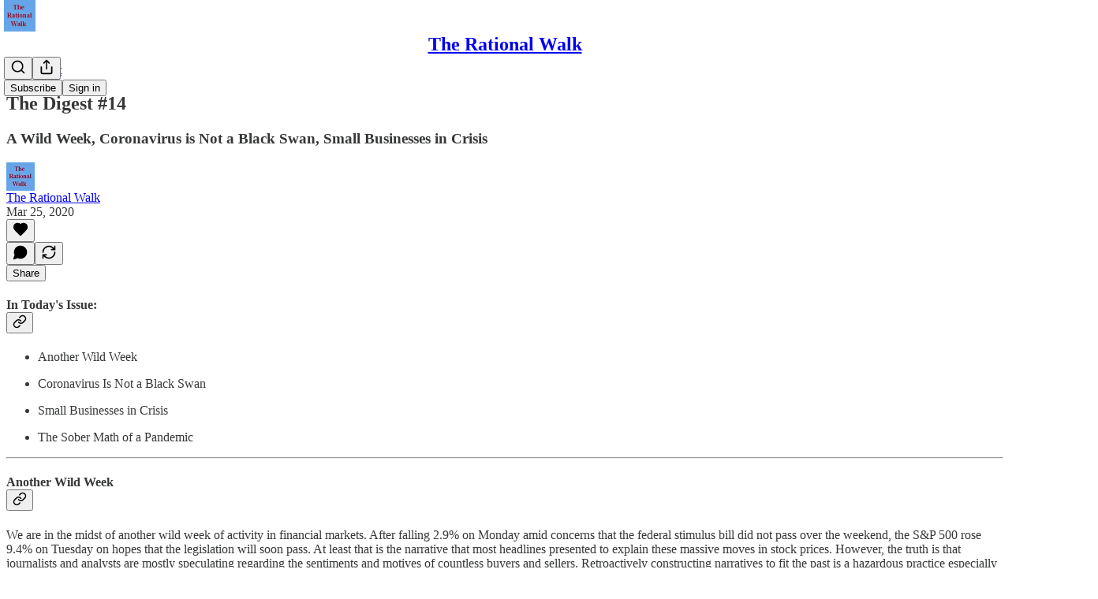

--- FILE ---
content_type: application/javascript
request_url: https://substackcdn.com/bundle/static/js/4718.cba07cfb.js
body_size: 16785
content:
"use strict";(self.webpackChunksubstack=self.webpackChunksubstack||[]).push([["4718"],{50756:function(e,t,i){i.d(t,{A:()=>a});let a={container:"container-D8CZbL","videoContainer-clip":"videoContainer-clip-KcDC9v",videoContainerClip:"videoContainer-clip-KcDC9v",videoContainerWrapper:"videoContainerWrapper-VrqlAM",videoIcon:"videoIcon-JWfwBB",videoContainer:"videoContainer-S7toSI",video:"video-dep_Pc",fullScreenContainer:"fullScreenContainer-oPOI4W","playerContainer-vertical":"playerContainer-vertical-nqZGWC",playerContainerVertical:"playerContainer-vertical-nqZGWC","playerContainer-landscape":"playerContainer-landscape-R9mTfd",playerContainerLandscape:"playerContainer-landscape-R9mTfd","playerContainer-vertical_fit":"playerContainer-vertical_fit-j9atXq",playerContainerVerticalFit:"playerContainer-vertical_fit-j9atXq","videoContainer-vertical_fit":"videoContainer-vertical_fit-ku5xgX",videoContainerVerticalFit:"videoContainer-vertical_fit-ku5xgX","video-vertical_fit":"video-vertical_fit-aJ3XQJ",videoVerticalFit:"video-vertical_fit-aJ3XQJ","playerContainer-vertical_fill":"playerContainer-vertical_fill-As6E90",playerContainerVerticalFill:"playerContainer-vertical_fill-As6E90","videoContainer-vertical_fill":"videoContainer-vertical_fill-pCmPd2",videoContainerVerticalFill:"videoContainer-vertical_fill-pCmPd2","video-vertical_fill":"video-vertical_fill-UOGFke",videoVerticalFill:"video-vertical_fill-UOGFke",videoPlayer:"videoPlayer-ySwQUq",generateClips:"generateClips-qHOZUt",spinner:"spinner-FpLDBB",backDrop:"backDrop-EWGPYa",downloadModal:"downloadModal-SupuMR"}},10361:function(e,t,i){i.d(t,{OT:()=>o}),i(34921);let a="recentUserQ",n="recentPubQ",o=()=>{"undefined"!=typeof localStorage&&(localStorage.getItem(a)&&localStorage.setItem(a,"[]"),localStorage.getItem(n)&&localStorage.setItem(n,"[]"),localStorage.removeItem("importsReviewPageSize"),localStorage.removeItem("importsReviewColumns"))}},9225:function(e,t,i){i(10201),i(38221),i(17402),i(49594),i(15734),i(84605),i(89490),i(35369),i(97515),i(76977),i(16993),i(84843),i(57820);var a=i(75303);i(63136),i(65842),i(82286);var n=i(51896);(0,a.I4)({display:"flex",position:"absolute",gap:8,padding:8,paddingTop:32,alignItems:"center",justifyContent:"end",className:n.A.footer})},40651:function(e,t,i){i.d(t,{_:()=>f});var a=i(10201),n=i(31583),o=i(31386),l=i(32485),r=i.n(l);i(38221);var d=i(98188),s=i(17402);i(84605);var c=i(29089);i(86500);var p=i(68349);i(35369),i(97515);var u=i(76977);i(16993);var m=i(63136);i(11587);var h=i(90292);let f=e=>{let{node:t,id:i}=e,[l,f]=(0,s.useState)(t.attrs.persistentExpression);return(0,s.useEffect)(()=>{f(t.attrs.persistentExpression)},[t]),(0,s.useEffect)(()=>{let e=e=>{let{detail:i}=e;i.node.attrs.id===t.attrs.id&&f(i.persistentExpression)};return(0,c.oo)().addEventListener("close",e),()=>{(0,c.oo)().removeEventListener("close",e)}},[]),(0,a.Y)(n.VR,{"data-drag-handle":"",children:(0,a.Y)(h.q,{children:(0,a.Y)("div",{className:"latex-block",id:i,children:(0,a.Y)(u.I1,{className:r()("latexWrapper-xXiahu",t.attrs.persistentExpression||(0,p.rr)()?"emptyStateWrapper-SwgxAc":null),radius:"md","data-attrs":JSON.stringify({persistentExpression:l,id:t.attrs.id}),onClick:()=>{l!==t.attrs.persistentExpression&&f(t.attrs.persistentExpression),(0,c.oo)().dispatchEvent(new CustomEvent("open",{detail:{persistentExpression:t.attrs.persistentExpression,node:t}}))},children:(0,a.FD)(u.Ye,{paddingY:8,paddingX:16,flex:"grow",justifyContent:"center",alignItems:"center",children:[l||t.attrs.persistentExpression?(0,a.Y)(u.I1,{alignItems:"center",justifyContent:"center",children:(0,a.Y)(o.A,{typesettingOptions:{fn:"tex2chtml",options:void 0},text:"".concat(l||t.attrs.persistentExpression),renderMode:"pre",inline:!1,dynamic:!0})}):(0,a.Y)(u.I1,{alignSelf:"center",children:(0,a.Y)(m.EY.Meta,{fontStyle:"italic",translated:!0,color:"secondary",children:"Edit & enter LaTeX expressions here"})}),(0,a.Y)(u.I1,{children:(0,a.Y)("button",{className:"latexEdit-CT7sNA",children:(0,a.Y)(d.A,{width:20,height:20})})})]})})})})})}},9472:function(e,t,i){i.d(t,{g:()=>n});var a=i(10201);let n=e=>(0,a.Y)("div",{className:"file-embed-wrapper-editor",children:(0,a.Y)("div",{className:"file-embed-aligner",children:(0,a.Y)("div",{className:"file-embed-container placeholder",children:(0,a.Y)(o,{})})})}),o=()=>(0,a.FD)("div",{className:"embed-loader-container",children:[(0,a.Y)("div",{className:"embed-loader"}),(0,a.Y)("div",{className:"embed-loader-text",children:"Loading..."})]})},90827:function(e,t,i){i.d(t,{P:()=>c,X:()=>s});var a=i(10201),n=i(17402),o=i(35369),l=i(76977),r=i(63136),d=i(78962);let s=(0,n.forwardRef)((e,t)=>{let{onClick:i,children:n,disabled:l=!1,size:r="md"}=e;return(0,a.Y)(o.mZ,{ref:t,rounded:!0,onClick:i,disabled:l,size:r,children:n})}),c=e=>{let{label:t,children:i}=e,[o,s]=(0,n.useState)(!1);return(0,a.FD)(l.Ye,{gap:8,justifyContent:"center",alignItems:"center",children:[t&&(0,a.Y)(l.Ye,{bg:"glass-inverted-medium",justifyContent:"center",alignItems:"center",radius:"sm",paddingY:6,paddingX:8,className:d.A.verticalMenuLabel,style:{opacity:+!!o},children:(0,a.Y)(r.EY.B4,{color:"white",children:t})}),(0,a.Y)("div",{onMouseEnter:()=>s(!0),onMouseLeave:()=>s(!1),children:i})]})}},94185:function(e,t,i){i(99851),i(69277),i(70408),i(10201),i(99070),i(51755),i(82628),i(19672);var a=i(291);i(56458),i(39318),a.Ay},30230:function(e,t,i){i.d(t,{Al:()=>m,X$:()=>u,_z:()=>p});var a=i(20347),n=i(26230),o=i(69277),l=i(70408),r=i(10201),d=i(74715),s=i(82100),c=i(97515);function p(e){let{children:t}=e;return(0,r.Y)(d.Z,{padding:16,gap:20,elevated:!1,children:t})}function u(e){let{isDragging:t,dragProps:i,children:a}=e;return(0,r.Y)(s.Q,{padding:16,gap:20,isDragging:t,dragProps:i,elevated:!1,children:a})}function m(e){var t=(0,a._)({},(0,n._)(e));return(0,r.Y)(c.p,(0,l._)((0,o._)({},t),{padding:4}))}i(1140)},20404:function(e,t,i){i(10201),i(84605),i(35369),i(19832)},35974:function(e,t,i){i.d(t,{c:()=>n});var a=i(87166);"undefined"!=typeof navigator&&/Mac/.test(navigator.platform);let n=e=>(t,i,n)=>{if(i){var o,l,r;(0,a.S)(e.marks.link,{scrollParent:".editor-scroll",language:"undefined"!=typeof window?null==(r=window)||null==(l=r._preloads)||null==(o=l.publication)?void 0:o.language:null}).spec.run(t,i,n)}return!0}},291:function(e,t,i){i.d(t,{Ay:()=>_,v1:()=>C,vj:()=>T});var a=i(99851),n=i(69277),o=i(79785),l=i(69843),r=i.n(l),d=i(98023),s=i.n(d),c=i(17402),p=i(15734),u=i.n(p),m=i(17515),h=i(85478),f=i(86500),v=i(68349),g=i(93946),y=i(16291),x=i(82776);function E(){let e=(0,o._)(["This will remove your audio. Are you sure?"]);return E=function(){return e},e}function U(){let e=(0,o._)(["This will remove your video. Are you sure?"]);return U=function(){return e},e}function b(){let e=(0,o._)(["File too large. Your file is ","; the maximum is ",".  Try encoding at a lower bitrate."]);return b=function(){return e},e}function w(){let e=(0,o._)(["It looks like your file is empty (0 bytes). Please check that the file you are trying to upload is not corrupted."]);return w=function(){return e},e}let T="video/*";class _ extends c.Component{componentDidMount(){this.syncUploads()}componentWillUnmount(){this.clearSyncMediaUploadTimeouts(),this.stopUpdatingTranscodingTime()}componentDidUpdate(e,t){e.mediaUploadId!==this.props.mediaUploadId&&null===this.props.mediaUploadId&&(this.clearSyncMediaUploadTimeouts(),this.stopUpdatingTranscodingTime(),this.setState({mediaUpload:null,audioExtractMediaUploadId:null,audioExtractMediaUpload:null,audioExtractPreviewMediaUploadId:null,audioExtractPreviewMediaUpload:null})),this.checkTranscodeStates(t),this.checkForNewUploads(e)}getMediaUploadId(){return this.state.mediaUploadId}stopUpdatingTranscodingTime(){clearTimeout(this.updateTranscodingTimeout),this.updateTranscodingTimeout=null}getEstimatedTranscodingTime(){let e=1,t=0,i=new Date().getTime(),{mediaUpload:a}=this.state;if((null==a?void 0:a.state)==="uploaded"&&a.uploaded_at&&a.duration&&a.duration>0){let n="video"===this.props.mediaType?.7:.03,o=1e3*Math.max("video"===this.props.mediaType?60:5,a.duration*n),l=Math.max(0,o-Math.max(0,Date.now()-new Date(a.uploaded_at).getTime()));e=Math.max(0,1-l/o),this.state.timeLeft&&this.state.timeLeft<l&&this.state.estimatedTimeLeftAt-Date.now()<5e3?(t=this.state.timeLeft,i=this.state.estimatedTimeLeftAt):t=l}return{estimatedTimeLeftAt:i,percentComplete:e,timeLeft:t}}render(){return this.props,this.state,console.error("render must be implemented by child class"),null}constructor(e,t){var i;super(e,t),i=this,(0,a._)(this,"updateTranscodingTimeout",void 0),(0,a._)(this,"syncMediaUploadTimeout",void 0),(0,a._)(this,"syncAudioExtractMediaUploadTimeout",void 0),(0,a._)(this,"syncAudioExtractPreviewMediaUploadTimeout",void 0),(0,a._)(this,"optionsDropdown",void 0),(0,a._)(this,"syncingMediaUpload",void 0),(0,a._)(this,"syncingAudioExtractMediaUpload",void 0),(0,a._)(this,"syncingAudioExtractPreviewMediaUpload",void 0),(0,a._)(this,"i18n",void 0),(0,a._)(this,"updateTranscodingTime",()=>{var e;this.updateTranscodingTimeout||(this.setState(this.getEstimatedTranscodingTime()),(null==(e=this.state.mediaUpload)?void 0:e.state)==="uploaded"&&(this.updateTranscodingTimeout=window.setTimeout(()=>{this.updateTranscodingTimeout=null,this.updateTranscodingTime()},1e3)))}),(0,a._)(this,"onMediaUpload",e=>{var t;let{mediaUpload:i}=e;clearTimeout(null!=(t=this.syncMediaUploadTimeout)?t:void 0),this.setState({mediaUploadId:null==i?void 0:i.id,mediaUpload:i},()=>{var e,t;this.syncUpload({uploadIdKey:"mediaUploadId",uploadKey:"mediaUpload",uploadTimeoutKey:"syncMediaUploadTimeout",uploadSyncingKey:"syncingMediaUpload",endpoint:"/api/v1/".concat(this.props.mediaType,"/upload/{id}")}),null==(e=(t=this.props).onChange)||e.call(t,{mediaUpload:i})})}),(0,a._)(this,"onAudioExtractMediaUpload",e=>{let{mediaUpload:t}=e;clearTimeout(this.syncAudioExtractMediaUploadTimeout),this.setState({audioExtractMediaUploadId:null==t?void 0:t.id,audioExtractMediaUpload:t},()=>{var e,i;this.syncUpload({uploadIdKey:"audioExtractMediaUploadId",uploadKey:"audioExtractMediaUpload",uploadTimeoutKey:"syncAudioExtractMediaUploadTimeout",uploadSyncingKey:"syncingAudioExtractMediaUpload",endpoint:"/api/v1/audio/upload/{id}"}),null==(e=(i=this.props).onAudioExtractChange)||e.call(i,{mediaUpload:t})})}),(0,a._)(this,"onAudioExtractPreviewMediaUpload",e=>{let{mediaUpload:t}=e;clearTimeout(this.onAudioExtractPreviewMediaUpload),this.setState({audioExtractPreviewMediaUploadId:null==t?void 0:t.id,audioExtractPreviewMediaUpload:t},()=>{var e,i;this.syncUpload({uploadIdKey:"audioExtractPreviewMediaUploadId",uploadKey:"audioExtractPreviewMediaUpload",uploadTimeoutKey:"syncAudioExtractPreviewMediaUploadTimeout",uploadSyncingKey:"syncingAudioExtractPreviewMediaUpload",endpoint:"/api/v1/audio/upload/{id}"}),null==(e=(i=this.props).onAudioExtractPreviewChange)||e.call(i,{mediaUpload:t})})}),(0,a._)(this,"onMediaUploadUpdated",e=>{var t,i;null==(t=(i=this.props).onChange)||t.call(i,{mediaUpload:(0,n._)({},this.props.mediaUpload,e)})}),(0,a._)(this,"removeUpload",function(){var e;let{skipConfirm:t=!1}=arguments.length>0&&void 0!==arguments[0]?arguments[0]:{},{iTemplate:a}=i.i18n,{mediaUploadId:n,mediaUpload:o}=i.state;!n||(t||["cancelled","error"].includes(null==o?void 0:o.state)||confirm(a((null==o?void 0:o.media_type)==="audio"?E():U())))&&(null==(e=i.optionsDropdown)||e.close(),i.clearSyncMediaUploadTimeouts(),i.setState({mediaUploadId:null,mediaUpload:null,audioExtractMediaUploadId:null,audioExtractMediaUpload:null,audioExtractPreviewMediaUploadId:null,audioExtractPreviewMediaUpload:null},()=>{var e,t,a,n,o,l;null==(e=(t=i.props).onChange)||e.call(t,{mediaUpload:null}),null==(a=(n=i.props).onAudioExtractChange)||a.call(n,{mediaUpload:null}),null==(o=(l=i.props).onAudioExtractPreviewChange)||o.call(l,{mediaUpload:null})}))}),(0,a._)(this,"syncUploads",()=>{this.syncUpload({uploadIdKey:"mediaUploadId",uploadKey:"mediaUpload",uploadTimeoutKey:"syncMediaUploadTimeout",uploadSyncingKey:"syncingMediaUpload",endpoint:"/api/v1/".concat(this.props.mediaType,"/upload/{id}")}),this.syncUpload({uploadIdKey:"audioExtractMediaUploadId",uploadKey:"audioExtractMediaUpload",uploadTimeoutKey:"syncAudioExtractMediaUploadTimeout",uploadSyncingKey:"syncingAudioExtractMediaUpload",endpoint:"/api/v1/audio/upload/{id}"}),this.syncUpload({uploadIdKey:"audioExtractPreviewMediaUploadId",uploadKey:"audioExtractPreviewMediaUpload",uploadTimeoutKey:"syncAudioExtractPreviewMediaUploadTimeout",uploadSyncingKey:"syncingAudioExtractPreviewMediaUpload",endpoint:"/api/v1/audio/upload/{id}"})}),(0,a._)(this,"getTimeoutDuration",e=>(0,y.A)(e).add(6e4,"milliseconds").isBeforeNow()?3e4:1e4),(0,a._)(this,"clearSyncMediaUploadTimeouts",()=>{this.syncMediaUploadTimeout&&clearTimeout(this.syncMediaUploadTimeout),this.syncAudioExtractMediaUploadTimeout&&clearTimeout(this.syncAudioExtractMediaUploadTimeout),this.syncAudioExtractPreviewMediaUploadTimeout&&clearTimeout(this.syncAudioExtractPreviewMediaUploadTimeout)}),(0,a._)(this,"syncUpload",async e=>{var t,i;let{uploadIdKey:a,uploadKey:n,uploadTimeoutKey:o,uploadSyncingKey:l,endpoint:r}=e,d=this.state[a],s=this.state[n];if(!d){s&&this.setState({[n]:null});return}if((null==s?void 0:s.state)!=="transcoded"&&!this[l]){this[l]=!0;try{let e=await u().get(r.replace("{id}",d));this.setState({[n]:e.body},()=>{"uploaded"!==e.body.state?this.stopUpdatingTranscodingTime():this.updateTranscodingTime()})}catch(e){alert((0,v.uX)(e))}this.state[n]&&(null==(t=this.state[n])?void 0:t.state)!=="uploaded"||(this[o]=window.setTimeout(()=>this.syncUpload({uploadIdKey:a,uploadKey:n,uploadTimeoutKey:o,uploadSyncingKey:l,endpoint:r}),this.getTimeoutDuration(null==(i=this.state[n])?void 0:i.created_at))),this[l]=!1}}),(0,a._)(this,"checkTranscodeStates",e=>{var t,i,a,n,o,l,r,d,s,c,p,u,m,h,f,v;(null==(t=this.state.mediaUpload)?void 0:t.state)==="transcoded"&&(null==(i=e.mediaUpload)?void 0:i.state)!==(null==(a=this.state.mediaUpload)?void 0:a.state)&&(null==(p=(u=this.props).onChange)||p.call(u,{mediaUpload:this.state.mediaUpload})),((null==(n=this.state.audioExtractMediaUpload)?void 0:n.state)==="transcoded"||(null==(o=this.state.audioExtractMediaUpload)?void 0:o.state)==="error")&&(null==(l=e.audioExtractMediaUpload)?void 0:l.state)!==(null==(r=this.state.audioExtractMediaUpload)?void 0:r.state)&&(null==(m=(h=this.props).onAudioExtractChange)||m.call(h,{mediaUpload:this.state.audioExtractMediaUpload})),(null==(d=this.state.audioExtractPreviewMediaUpload)?void 0:d.state)==="transcoded"&&(null==(s=e.audioExtractPreviewMediaUpload)?void 0:s.state)!==(null==(c=this.state.audioExtractPreviewMediaUpload)?void 0:c.state)&&(null==(f=(v=this.props).onAudioExtractPreviewChange)||f.call(v,{mediaUpload:this.state.audioExtractPreviewMediaUpload}))}),(0,a._)(this,"checkForNewUploads",e=>{var t,i,a,n,o,l;(e.mediaUpload!==this.props.mediaUpload||e.mediaUploadId!==this.props.mediaUploadId)&&this.setState({mediaUpload:null!=(t=this.props.mediaUpload)?t:null,mediaUploadId:null!=(i=this.props.mediaUploadId)?i:null}),(e.audioExtractMediaUpload!==this.props.audioExtractMediaUpload||e.audioExtractMediaUploadId!==this.props.audioExtractMediaUploadId)&&this.setState({audioExtractMediaUpload:null!=(a=this.props.audioExtractMediaUpload)?a:null,audioExtractMediaUploadId:null!=(n=this.props.audioExtractMediaUploadId)?n:null}),(e.audioExtractPreviewMediaUpload!==this.props.audioExtractPreviewMediaUpload||e.audioExtractPreviewMediaUploadId!==this.props.audioExtractPreviewMediaUploadId)&&this.setState({audioExtractPreviewMediaUpload:null!=(o=this.props.audioExtractPreviewMediaUpload)?o:null,audioExtractPreviewMediaUploadId:null!=(l=this.props.audioExtractPreviewMediaUploadId)?l:null})}),this.state={mediaUploadId:e.mediaUploadId,mediaUpload:e.mediaUpload||null,estimatedTimeLeftAt:null,timeLeft:0,percentComplete:1},this.updateTranscodingTimeout=null,this.syncMediaUploadTimeout=null,this.syncAudioExtractMediaUploadTimeout=null,this.syncAudioExtractPreviewMediaUploadTimeout=null,this.syncingMediaUpload=!1,this.syncingAudioExtractMediaUpload=!1,this.syncingAudioExtractPreviewMediaUpload=!1,this.i18n=I18N.i(e.language)}}_.contextType=h.W8;class C extends m.A{componentDidUpdate(e){this.props.initialFile!==e.initialFile&&(this.onFileSelected(this.props.initialFile),e.initialFile&&this.cancelUpload())}trackUploadClicked(){}onError(){var e,t,i;let{upload_state:a="uploading",customMessage:o,trackingContext:l={}}=arguments.length>0&&void 0!==arguments[0]?arguments[0]:{};(0,f.u4)(f.qY.MEDIA_UPLOAD_FAILED,(0,n._)({upload_state:a,media_upload_id:null==(e=this.state.mediaUpload)?void 0:e.id,post_id:this.props.postId,customMessage:o},l)),null==(t=(i=this.props).onUploadCanceled)||t.call(i),super.onError({upload_state:a},o)}render(){return console.error("render must be implemented by child class"),null}constructor(e,t){if(super(e,t),(0,a._)(this,"accepts",void 0),(0,a._)(this,"chunkSize",void 0),(0,a._)(this,"input",null),(0,a._)(this,"i18n",void 0),(0,a._)(this,"onUploadClicked",async()=>{this.trackUploadClicked()}),(0,a._)(this,"uploadToS3",async e=>{var t,i,a,o,l,r,d,s,c,p;let m;if((null==(t=this.state)?void 0:t.preuploading)||(null==(i=this.state)?void 0:i.uploading))return;null==(a=(o=this.props).onUploadStarted)||a.call(o),this.setState({preuploading:!0});let{iTemplate:h}=this.i18n;if(e.size>x.MAX_MEDIA_FILE_SIZE)return void this.onError({upload_state:"preupload",customMessage:h(b(),(0,x.formatBytes)(e.size),(0,x.formatBytes)(x.MAX_MEDIA_FILE_SIZE))});if(0===e.size)return void this.onError({upload_state:"preupload",customMessage:h(w())});this.props.postId||(this.props.setPostId?await (null==(l=(r=this.props).setPostId)?void 0:l.call(r)):console.warn("missing postId and cannot set postId, likely a non post editor")),this.setState({durationPromise:(0,g.nr)(e)});try{let t="video"===this.props.mediaType?"/api/v1/video/upload":"/api/v1/audio/upload";m=await u().post(t).query((0,n._)({filetype:e.type,fileSize:e.size,fileName:"".concat(null==e?void 0:e.name)},this.props.postId?{post_id:this.props.postId}:{})),(0,f.u4)(f.qY.MEDIA_UPLOAD_CREATED,{media_type:this.props.mediaType,file_size:e.size,file_type:e.type,parts_size:(null!=(d=m.body.multipartUploadUrls)?d:[]).length,post_id:this.props.postId})}catch(e){console.error("Failed to create media upload:",e),this.onError({upload_state:"preupload",customMessage:(0,v.uX)(e)});return}let{mediaUpload:y,multipartUploadId:E,multipartUploadUrls:U}=m.body,T=(null!=(s=null==y?void 0:y.parts)?s:[]).map(e=>e.etag).filter(Boolean);"created"===y.state&&T.length===U.length?(this.setState({mediaUpload:y,mediaUploadId:y.id}),await this.initTranscode(y,T)):"uploaded"===y.state||"transcoded"===y.state?null==(c=(p=this.props).onUpload)||c.call(p,m.body):(this.setState({preuploading:!1,mediaUpload:y,multipartUploadId:E,existingEtags:T}),(0,f.u4)(f.qY.MEDIA_UPLOAD_STARTED,{media_upload_id:y.id,media_type:this.props.mediaType,post_id:this.props.postId}),super.uploadFile(e,null,{urls:U,method:"PUT",withCredentials:!1,useFormData:!1,mediaUpload:y}))}),(0,a._)(this,"onFileSelected",async e=>{var t,i,a,n;if(this.setState({recording:!1}),e=e||(null==(i=this.input)||null==(t=i.files)?void 0:t[0]),this.input&&(this.input.value=""),e){if(!r()(this.props.maxVideoDurationSeconds))try{let t=await (0,g.nr)(e);if("number"==typeof t&&t>this.props.maxVideoDurationSeconds){(0,f.u4)(f.qY.VIDEO_UPLOAD_IN_NOTES_FAILED,{duration_seconds:t,reason:"too_long"}),null==(a=(n=this.props).onVideoTooLong)||a.call(n);return}}catch(e){console.warn("could not get video duration",e)}this.uploadToS3(e)}}),(0,a._)(this,"onComplete",async()=>{var e,t,i;let a=null==(e=this.state.uploading)?void 0:e.status;if(!a||a<200||a>=400)return void this.onError({trackingContext:{uploading_state_exists:!!this.state.uploading,response_status:a}});(0,f.u4)(f.qY.MEDIA_UPLOAD_COMPLETED,{media_upload_id:this.state.mediaUpload.id,post_id:this.props.postId});let n=[...null!=(i=this.state.existingEtags)?i:[],...null==(t=this.state.uploadingXhrs)?void 0:t.map(e=>e.getResponseHeader("Etag")).filter(Boolean)];await this.initTranscode(this.state.mediaUpload,n)}),(0,a._)(this,"initTranscode",async(e,t)=>{let i=null;try{if((i=await this.state.durationPromise)&&"object"==typeof i&&"is_error"in i)throw i}catch(e){console.error("Failed to fetch video duration:",e)}try{var a,n;let o=await u().post("/api/v1/".concat(this.props.mediaType,"/upload/").concat(e.id,"/transcode")).send({duration:s()(i)?i:null,multipart_upload_id:e.multipart_upload_id,multipart_upload_etags:t});this.setState({mediaUpload:null,audioExtractMediaUpload:null,multipartUploadId:null}),this.resetUpload(),null==(a=(n=this.props).onUpload)||a.call(n,o.body,"")}catch(e){throw alert((0,v.uX)(e)),this.onError({upload_state:"transcoding"}),e}}),!["video","audio"].includes(e.mediaType))throw Error("unsupported media type: ".concat(e.mediaType));this.accepts="video"===e.mediaType?T:"audio/mpeg,audio/mp3,audio/m4a,audio/x-m4a,audio/aac,audio/aiff,audio/x-aiff,audio/amr,audio/flac,audio/ogg,audio/wav,audio/x-wav",this.fudgeFactor=.9,this.chunkSize=x.MAX_MEDIA_UPLOAD_CHUNK_SIZE,this.i18n=I18N.i(e.language),e.initialFile&&this.onFileSelected(this.props.initialFile)}}C.contextType=h.W8},176:function(e,t,i){i(10201),i(17402),i(84605),i(12501),i(35369),i(76977),i(16993),i(94996),i(63136)},32526:function(e,t,i){i.d(t,{A_:()=>u,Lz:()=>d,PN:()=>m,Rh:()=>f,cz:()=>g,dG:()=>v,yb:()=>h});var a=i(99851),n=i(43712),o=i(86500),l=i(68349),r=i(39318);class d extends n.Dr{static fromMenuItem(e,t){let{spec:i}=e;return new d(i,t)}constructor(e,t){super(e);const i=this.spec.run;this.spec.run=(e,a,n,l)=>((0,o.u4)(o.qY.EDITOR_MENU_ICON_CLICKED,{button:t||this.spec.label||this.spec.title}),i.call(this,e,a,n,l))}}let s="ProseMirror-prompt",c="".concat(s,"-visible");class p{read(e){return e.value}validate(e){return(e=this.clean(e))||!this.options.required?this.options.validate&&this.options.validate(e):"Required field"}clean(e){return this.options.clean?this.options.clean(e):e}constructor(e){(0,a._)(this,"options",void 0),this.options=e}}class u extends p{render(){let e=document.createElement("input");return e.type="text",e.placeholder=this.options.label,e.value=this.options.value||"",e.className=this.options.className||"",e.autocomplete="off",e}}class m extends u{constructor(e,t,i="en"){const{iString:a}=I18N.i(i);super({label:a("Enter URL..."),className:"url-input",value:t||e&&e.mark.attrs.href||"",required:!0,clean:e=>{let t;return e?(t=e.trim()).startsWith("http")||t.startsWith("mailto")||/^%%.*%%$/.test(t)?t:"http://".concat(t):""},validate:e=>{if(!/^%%.*%%$/.test(e)){if(e.startsWith("".concat((0,r.$_T)(),"/publish/post/"))&&alert(a("This is a link to a post draft. Readers will not be able to access this page.")),e.length>1900)return a("Link is too long");try{let t=new URL(e);if(["http:","https:","mailto:"].includes(t.protocol))return}catch(e){}return e.startsWith("http")?a("Invalid URL"):a("Invalid URL. Try using http://")}}})}}function h(e,t){let{from:i,$from:a,to:n,empty:o}=e.selection;return o?!!t.isInSet(e.storedMarks||a.marks()):e.doc.rangeHasMark(i,n,t)}function f(e){if(v(e))return;let{iString:t}=I18N.i(e.language||"en"),i="".concat(s,"-").concat(e.parentClass),a=e.root||document.body,n=e.scrollParent&&document.querySelector&&document.querySelector(e.scrollParent)||function e(t){return null==t?null:t.scrollHeight>t.clientHeight?t:e(t.parentElement)}(a)||window,o=a.appendChild(document.createElement("div"));o.classList.add(s),e.className&&o.classList.add(e.className),o.id=i,(0,l.iQ)(document.body,c);let r=e=>{o.contains(e.target)||u()},d=()=>{if(e.position)e.position(o,m);else{var t,i;let a=e.parentClass&&(null==(t=(i=document).querySelector)?void 0:t.call(i,".".concat(e.parentClass)));if(a){let t=a.getBoundingClientRect();o.style.top="".concat(t.bottom+(e.offsetTop||0),"px"),o.style.left="".concat(t.left+(e.offsetLeft||0),"px")}else{let t=o.getBoundingClientRect();o.style.top="".concat((window.innerHeight-t.height)/2+(e.offsetTop||0),"px"),o.style.left="".concat((window.innerWidth-t.width)/2+(e.offsetLeft||0),"px")}}},p=t=>{var i;t&&t.preventDefault();let a=function(e,t){let i={},a=0;for(let n in e){let o=e[n],l=t[a++],r=o.read(l),d=o.validate(r);if(d)return function(e,t){let i=e.parentNode;if(!i)return;let a=i.appendChild(document.createElement("div"));a.style.left="".concat(e.offsetLeft+e.offsetWidth+2,"px"),a.style.top="".concat(e.offsetTop-5,"px"),a.className="ProseMirror-invalid",a.textContent=t,setTimeout(()=>i.removeChild(a),1500)}(l,d),null;i[n]=o.clean(r)}return i}(null!=(i=e.fields)?i:{},h);a&&u(a)},u=t=>{(0,l.vy)(document.body,c),window.removeEventListener("mousedown",r),window.removeEventListener("resize",d,!1),n.removeEventListener("scroll",d,!1),o.parentNode&&o.parentNode.removeChild(o),t?(e.onSubmit&&e.onSubmit(t),e.callback&&e.callback(t)):e.onCancel&&e.onCancel(),e.onClose&&e.onClose()};setTimeout(()=>window.addEventListener("mousedown",r),50),window.addEventListener("resize",d,!1),n.addEventListener("scroll",d,!1);let m=o.appendChild(document.createElement("span"));m.className="head";let h=[],f=0;for(let t in e.fields){f++;let i=e.fields[t].render();i.tabIndex=f,h.push(i)}let g=o.appendChild(document.createElement("form"));if(e.title&&(g.appendChild(document.createElement("h5")).textContent=e.title),h.forEach(e=>{g.appendChild(document.createElement("div")).appendChild(e)}),!e.no_buttons){let i=document.createElement("button");i.type="submit",i.className="".concat(s,"-submit"),i.textContent=e.submitText||"OK",i.addEventListener("click",p);let a=document.createElement("button");a.type="button",a.className="".concat(s,"-cancel"),a.textContent=t("Cancel"),a.addEventListener("click",()=>u());let n=g.appendChild(document.createElement("div"));n.className="".concat(s,"-buttons"),n.appendChild(i),n.appendChild(document.createTextNode(" ")),n.appendChild(a)}if(e.footer&&g.appendChild(e.footer),e.openseaEmbedFooter&&g.appendChild(e.openseaEmbedFooter),d(),g.addEventListener("submit",p),e.onInput&&g.addEventListener("input",t=>{var i;null==(i=e.onInput)||i.call(e,t,o)}),g.addEventListener("keydown",e=>{if(27==e.keyCode)e.preventDefault(),u();else if(13!=e.keyCode||e.ctrlKey||e.metaKey||e.shiftKey){if(9==e.keyCode&&(window.setTimeout(()=>{o.contains(document.activeElement)||u()},500),h.length>1)){for(let t=0;t<h.length;t++)if(document.activeElement===h[t]){0===t&&e.shiftKey?(e.preventDefault(),h[h.length-1].focus()):t!==h.length-1||e.shiftKey||(e.preventDefault(),h[0].focus());break}}}else e.preventDefault(),p()}),g.elements.length>0){let e=g.elements[0];for(let t of Array.from(g.elements))if(!t.value&&["INPUT","TEXTAREA"].includes(t.nodeName)){e=t;break}e.focus()}}function v(e){let t="".concat(s,"-").concat(e.parentClass),i=document.getElementById(t);if(i){let e;if(i.querySelector&&(e=i.querySelector(".".concat(s,"-cancel"))),e)e.click();else{var a;null==(a=i.parentNode)||a.removeChild(i),(0,l.vy)(document.body,c)}return!0}}function g(e,t){let i=e.selection.$from;for(let e=i.depth;e>=0;e--){let a=i.index(e);if(i.node(e).canReplaceWith(a,a,t))return!0}return!1}},57748:function(e,t,i){i(10201),i(63950);var a=i(7350),n=i.n(a);i(17402),i(84605),i(94185),i(30230),i(20404),i(86500),i(35369),i(16993),i(35087),i(24777),i(65842),i(1140),n()((e,t,i)=>{let{downloadable:a}=i;e({mediaUploadId:null==t?void 0:t.id,duration:null==t?void 0:t.duration,mediaUpload:t,downloadable:a})},1e3,{trailing:!1})},79994:function(e,t,i){i.d(t,{X:()=>o}),i(10201),i(33031);var a=i(17402);i(15734),i(85478),i(84810),i(76528);let n=(0,a.createContext)({existingClips:[],mediaClipsRequest:null,isTranscribing:!1,podcastUpload:null,setExistingClips:()=>void 0,setIsTranscribing:()=>void 0,setMediaClipsRequest:()=>void 0,setTranscription:()=>void 0,setUploadProgress:()=>void 0,syncClips:()=>Promise.resolve(),transcription:null,transcriptionGenerated:!1,uploadProgress:null,transcodeProgress:null,setTranscodeProgress:()=>void 0,nonStandardInputReasons:{},uploadState:"no-upload",videoUpload:null,onVideoTranscodeUpdate:()=>Promise.resolve(),postMediaComposition:null,setPostMediaComposition:()=>void 0,updatingActivePostMediaComposition:!1,setUpdatingActivePostMediaComposition:()=>void 0,fetchPostMediaComposition:()=>Promise.resolve()}),o=()=>(0,a.useContext)(n)},61233:function(e,t,i){i(10201);var a=i(7350),n=i.n(a);i(17402),i(84605),i(20404),i(95032),i(86500),i(66714),i(12387),i(35369),i(76977),i(16993),i(35087),i(57820),i(65842),n()((e,t)=>{e({mediaUploadId:null==t?void 0:t.id,duration:null==t?void 0:t.duration,mediaUpload:t})},1e3,{trailing:!1})},84810:function(e,t,i){i.d(t,{L:()=>r});var a=i(69277),n=i(70408),o=i(17402),l=i(73484);let r=()=>{let{initialTab:e,isDrawerOpen:t,setInitialTab:i,setIsDrawerOpen:r,setPreventChange:d}=(0,l.gJ)(),s=(0,o.useCallback)(e=>{r((0,n._)((0,a._)({},e),{drawerId:"podcast"}))},[r]);return{initialTab:e,isPodcastDrawerOpen:t("podcast"),setInitialTab:i,setIsPodcastDrawerOpen:s,setPreventChange:e=>d({preventChange:e,preventChangeMessage:"Please wait until the upload is finished before closing the drawer"})}}},29089:function(e,t,i){i.d(t,{oo:()=>l}),i(10201);var a=i(32485);i(17402),i(15734),i(9225),i(82519),i(61233),i(35369),i(40651),i(84605),i(25006),i(53989),i(46271),i(17028),i(16993),i(83673),i(38970),i(90179),i(12550),i(68349),i(5621),i(76977),i(49207),i(76171),i(35087),i(57820),i(63136),i(65842),i(36372),i(49807),i(176),i(49594),i(97731),i(12387);var n=i(89490);i(97515),i(84843),i(40837),i(82286),i(45937);var o=i(66138);(0,n.I4)({display:"flex",position:"absolute",gap:8,padding:8,paddingTop:32,alignItems:"center",animate:!0,className:o.A.footer}),i(32526),i(57748),i(12501),i(94996),i(86500),i(13022),i(16074),i(88774),i(3843),i(4016),i(82776);let l=()=>{if(window)return window.LatexModalEvent||(window.LatexModalEvent=new EventTarget),window.LatexModalEvent}},9129:function(e,t,i){i.d(t,{e4:()=>a}),i(68349);let a="[data-uri]"},95032:function(e,t,i){i.d(t,{V:()=>v});var a=i(99851),n=i(69277),o=i(70408),l=i(10201),r=i(32485),d=(i(50802),i(3213),i(94796),i(32708),i(15734)),s=(i(41873),i(84605)),c=i(85936),p=(i(29797),i(22431),i(291)),u=(i(32465),i(41696),i(51091),i(22714)),m=(i(5461),i(60005),i(86500)),h=(i(68349),i(12387)),f=(i(35369),i(76977));i(88774),i(63136),i(65120),i(13348),i(82776),i(22347),p.Ay,p.v1;class v extends p.v1{trackUploadClicked(){(0,m.u4)(m.qY.UPLOAD_VIDEO_CLICKED,{source:"notes"})}render(){return null}constructor(e,t){super(e,t),this.state=(0,o._)((0,n._)({},this.state),{hideVideoInfoPanel:!1})}}},47885:function(e,t,i){i.d(t,{Y:()=>r});var a=i(10201),n=i(76977),o=i(63136),l=i(82776);let r=e=>{let{duration:t,icon:i,position:r="bottom-left",previewDuration:d}=e;return(0,a.FD)(n.Ye,{alignItems:"center",bg:"glass-inverted-medium",gap:6,paddingX:8,paddingY:2,position:"absolute",radius:"sm",style:"bottom-left"===r?{left:8,bottom:8}:{right:8,bottom:8},children:[i,(0,a.Y)(o.EY.Meta,{color:"white",lineHeight:20,children:d?"".concat((0,l.secondsToHHMMSS)(d)," / ").concat((0,l.secondsToHHMMSS)(null!=t?t:0)):(0,l.secondsToHHMMSS)(null!=t?t:0)})]})}},35087:function(e,t,i){i(10201),i(32485),i(76977),i(10996),i(11510)},49207:function(e,t,i){i.d(t,{W:()=>m,w:()=>u});var a=i(69277),n=i(70408),o=i(32641),l=i(10201),r=i(15871),d=i(43627),s=i(74979),c=i(89490);let p={opacity:.5,zIndex:1e3};function u(e){let{children:t,items:i,onReorder:a}=e,n=(0,r.FR)((0,r.MS)(r.AN,{activationConstraint:{distance:2}}),(0,r.MS)(r.uN,{coordinateGetter:d.JR}));return(0,l.Y)(r.Mp,{sensors:n,collisionDetection:r.fp,onDragEnd:e=>{let{active:t,over:n}=e;if(!n||t.id===n.id)return;let o=i.findIndex(e=>"item-".concat(e)===t.id),l=i.findIndex(e=>"item-".concat(e)===n.id);a((0,d.be)(i,o,l))},autoScroll:!1,children:(0,l.Y)(d.gB,{items:i.map(e=>"item-".concat(e)),strategy:d.kL,children:t})})}function m(e){var{item:t}=e,i=(0,o._)(e,["item"]);return(0,l.Y)(h,(0,a._)({id:"item-".concat(t)},i))}let h=e=>{let{children:t,id:i,useDragHandle:o=!1}=e,{listeners:r,setNodeRef:u,transform:m,transition:h,isDragging:f}=(0,d.gl)({id:i});return(0,l.Y)(c.az,(0,n._)((0,a._)({ref:e=>u(e),style:(0,a._)({transform:s.Ks.Translate.toString(m),transition:h},f?p:{})},o?{}:(0,a._)({},r)),{children:"function"==typeof t?t({listeners:r}):t}))}},4246:function(e,t,i){i.d(t,{Jf:()=>b,Vi:()=>T,rN:()=>w});var a=i(10201),n=i(45994),o=i(69715),l=i(86500),r=i(68410),d=i(76977),s=i(90531),c=i(7998),p=i(43959),u=i(59017),m=i(97885),h=i(31584),f=i(76670),v=i(41815),g=i(17806),y=i(50794),x=i(82318),E=i(1235),U=i(99243);let b=e=>{var t,i,b,w;let{autoPlayMuted:T,forLiveStream:_=!1,disableSharing:C=!1,disableShortcuts:A=!1,disableTooltips:M=!1,disableCaptions:I=!1,duration:S,handle:Y,hasPaywall:D=!1,hasTranscript:k=!1,hideNextVideoButton:P=!1,hidePip:L=!1,hideCaptions:N=!1,hideSettings:F=!1,isActive:O,isAudio:B=!1,isFocused:z,mediaRef:R,mediaUpload:K,podcastUpload:q,post:W,pub:X,showPaywall:V,showTranscript:H,size:J="md",onShareMenuClose:j,onShareMenuOpen:Z,onToggleShowTranscript:Q,onBlur:G,hoverOptions:$}=e,{transition:ee=.5,transitionDelay:et=.1}=null!=$?$:{},{isClipping:ei}=(0,o.MC)(),{isMobile:ea}=(0,r.sM)(),en=O&&!V,eo=(0,n.li)(null),[el,er]=(0,n.J0)(!1),[ed,es]=(0,n.J0)(!1),[ec,ep]=(0,n.J0)(null),eu=e=>{let{current:t}=R;t&&(t.isShowingCaptionsElsewhere=e),es(e)};(0,n.vJ)(()=>{(ei||T)&&em({showCaptions:!0,userInitiated:!1})},[ei,T]);let em=e=>{let{showCaptions:t,userInitiated:i}=e;eu(t),t&&(null==eh?void 0:eh.length)&&eh[0]&&(ep(eh[0].language),i&&(0,l.u4)(l.qY.VIDEO_CLOSED_CAPTIONS_BUTTON_CLICKED,{language:eh[0].language}))};(0,n.vJ)(()=>{en||er(!1)},[en]);let eh=null!=(b=null==q||null==(t=q.transcription)?void 0:t.signed_captions)?b:[],ef=!!(null==q||null==(i=q.transcription)?void 0:i.approved_at);return(0,a.FD)("div",{ref:eo,style:{zIndex:ei?10:+!!el},onBlur:G,children:[(null==Y?void 0:Y.active)?(0,a.Y)("div",{className:U.A.topOverlaysContainer,style:{opacity:+!!en,transform:en||ea?"translateY(0)":"translateY(-20%)"},children:(0,a.FD)(d.Ye,{justifyContent:"space-between",paddingBottom:32,children:[(0,a.Y)(d.Ye,{padding:16}),(0,a.Y)(d.Ye,{padding:16})]})}):null,(0,a.Y)("div",{}),!_&&(0,a.Y)("div",{className:U.A.settingsControlsContainer,style:{opacity:el&&en?1:0,pointerEvents:el?"auto":"none"},children:(0,a.FD)(d.I1,{children:[(0,a.Y)(d.Ye,{className:U.A.settingsControlsBox,children:(0,a.Y)(g.A,{hideSharePostAtCurrentTime:B,mediaRef:R,post:W,pub:X,podcastUpload:q,subtitles:ec,setSubtitles:e=>{ep(e),!e&&ed?eu(!1):e&&!ed&&eu(!0)},setIsSettingsOpen:er})}),(0,a.Y)("div",{style:{height:"60px"}})]})}),(0,a.FD)("div",{className:U.A.bottomControlsContainer,style:{transform:en||ea?"translateY(0)":"translateY(40px)",transition:"transform ".concat(ee,"s ease"),transitionDelay:"".concat(et,"s")},children:[(0,a.Y)("div",{className:U.A.backDrop,style:{opacity:+!!en}}),(0,a.FD)(d.I1,{flex:"grow",gap:8,paddingY:4,children:[R.current&&q&&!D&&Y&&K&&!I&&(0,a.Y)("div",{className:U.A.captionsContainer,children:(0,a.Y)(s.A,{handle:Y,mediaUpload:q,showCaptions:ed,size:J,subtitles:ec,videoEle:null!=(w=R.current.player)?w:null,withHighlight:ei})}),(0,a.Y)("div",{className:U.A.bottomInnerControlsContainer,style:{opacity:+!!en,transition:void 0!=ee?"opacity ".concat(ee,"s ease"):"opacity 0.5s ease"},children:(0,a.FD)(d.I1,{flex:"grow",children:[!_&&(0,a.Y)(d.Ye,{flex:"grow",paddingBottom:4,children:(0,a.Y)(y.K,{disableSharing:B||C,mediaRef:R,mediaUpload:K,post:W,pub:X,size:J,onShareMenuClose:j,onShareMenuOpen:Z})}),(0,a.FD)(d.Ye,{paddingX:4,children:[(0,a.FD)(d.pT,{gap:8,alignItems:"center",children:[!_&&(0,a.Y)(f.A,{disableShortcuts:A,disableTooltips:M,isFocused:z,mediaRef:R}),!P&&(null==K?void 0:K.post_id)&&(0,a.Y)(u.A,{disableShortcuts:A,isFocused:z,postId:K.post_id,pub:X}),(0,a.Y)(E.A,{disableShortcuts:A,disableTooltips:M,isFocused:z,mediaRef:R}),!_&&(0,a.Y)(h.A,{duration:B&&null!=S?S:null,mediaRef:R})]}),(0,a.Y)(d.pT,{flex:"grow"}),(0,a.FD)(d.pT,{gap:8,alignItems:"center",children:[!B&&Q&&!_&&(0,a.Y)(x.A,{disableShortcuts:A,disableTooltips:M,disabled:D||!k,isFocused:z,showTranscript:null!=H&&H,onToggleShowTranscript:Q}),!B&&!N&&!_&&(0,a.Y)(c.A,{disableShortcuts:A,disableTooltips:M,disabled:!ef||D,isFocused:z,setShowCaptions:em,showCaptions:ed}),!B&&!L&&(0,a.Y)(m.A,{disableShortcuts:A,disableTooltips:M,isFocused:z,mediaRef:R}),!B&&Y&&(0,a.Y)(p.A,{disableShortcuts:A,disableTooltips:M,handle:Y,isFocused:z}),!_&&!F&&(0,a.Y)(v.A,{disableTooltips:M,isSettingsOpen:el,setIsSettingsOpen:er})]})]})]})})]})]})]})},w=e=>{var t,i,o,u,m,v;let{mediaRef:g,mediaUpload:x,handle:b,isActive:w,pub:T,size:_="sm",startTime:C,duration:A,useCaptions:M=!1,captionsStyle:I,hoverOptions:S,onBlur:Y}=e,{transition:D=.5,transitionDelay:k=.1}=null!=S?S:{},{isMobile:P}=(0,r.sM)(),L=(0,n.li)(null),[N,F]=(0,n.J0)(!1),[O,B]=(0,n.J0)(null),z=null!=(m=null==x||null==(i=x.extractedAudio)||null==(t=i.transcription)?void 0:t.signed_captions)?m:[],R=!!(null==x||null==(u=x.extractedAudio)||null==(o=u.transcription)?void 0:o.approved_at);return(0,n.vJ)(()=>{let e=()=>{var e;(null==(e=g.current)?void 0:e.player)&&!isNaN(g.current.player.duration)&&(g.current.player.currentTime=C)};if(g.current){var t;null==(t=g.current.player)||t.addEventListener("durationchange",e)}return()=>{if(g.current){var t;null==(t=g.current.player)||t.removeEventListener("durationchange",e)}}},[g]),(0,a.FD)("div",{ref:L,onBlur:Y,children:[(null==b?void 0:b.active)?(0,a.Y)("div",{className:U.A.topOverlaysContainer,style:{opacity:+!!w,transform:w||P?"translateY(0)":"translateY(-20%)"},children:(0,a.FD)(d.Ye,{justifyContent:"space-between",paddingBottom:32,children:[(0,a.Y)(d.Ye,{padding:16}),(0,a.Y)(d.Ye,{padding:16})]})}):null,g.current&&(null==x?void 0:x.extractedAudio)&&b&&M&&(0,a.Y)("div",{className:U.A.captionsContainer,style:{bottom:0},children:(0,a.Y)(s.A,{handle:b,mediaUpload:x.extractedAudio,showCaptions:N,size:_,subtitles:O,videoEle:null!=(v=g.current.player)?v:null,captionsStyle:I,withHighlight:!0})}),(0,a.FD)("div",{className:U.A.bottomControlsContainer,style:{transform:w||P?"translateY(0)":"translateY(40px)",transition:void 0!=D?"transform ".concat(D,"s ease"):"transform 0.5s ease",transitionDelay:void 0!=k?"".concat(k,"s"):"0.1s"},children:[(0,a.Y)("div",{className:U.A.backDrop,style:{opacity:+!!w}}),(0,a.Y)(d.I1,{flex:"grow",gap:8,paddingY:4,children:(0,a.Y)("div",{className:U.A.bottomInnerControlsContainer,style:{opacity:+!!w,transition:void 0!=D?"opacity ".concat(D,"s ease"):"opacity 0.5s ease"},children:(0,a.FD)(d.I1,{flex:"grow",children:[(0,a.Y)(d.Ye,{flex:"grow",paddingBottom:4,children:(0,a.Y)(y.K,{disableSharing:!0,mediaRef:g,mediaUpload:x,post:void 0,pub:T,size:"sm",startTime:C,endTime:A?C+A:void 0})}),(0,a.FD)(d.Ye,{paddingX:4,children:[(0,a.FD)(d.pT,{gap:8,alignItems:"center",children:[(0,a.Y)(f.A,{disableShortcuts:!0,disableTooltips:!0,isFocused:!1,mediaRef:g}),(0,a.Y)(E.A,{disableShortcuts:!0,disableTooltips:!0,isFocused:!1,mediaRef:g}),(0,a.Y)(h.P,{startTime:C,duration:null!=A?A:null,mediaRef:g})]}),(0,a.Y)(d.pT,{flex:"grow"}),(0,a.Y)(c.A,{disableShortcuts:!0,disableTooltips:!0,disabled:!R,setShowCaptions:e=>{let{showCaptions:t,userInitiated:i}=e;F(t),t&&(null==z?void 0:z.length)&&z[0]&&(B(z[0].language),i&&(0,l.u4)(l.qY.VIDEO_CLOSED_CAPTIONS_BUTTON_CLICKED,{language:z[0].language}))},showCaptions:N,isFocused:!1}),b&&(0,a.Y)(p.A,{disableShortcuts:!0,disableTooltips:!0,handle:b,isFocused:!1})]})]})})})]})]})},T=e=>{let{mediaRef:t,mediaUpload:i,isActive:o,pub:l,startTime:s,duration:c,hoverOptions:p,onBlur:u}=e,{transition:m=.5,transitionDelay:v=.1}=null!=p?p:{},{isMobile:g}=(0,r.sM)(),x=(0,n.li)(null);return(0,n.vJ)(()=>{let e=()=>{var e;(null==(e=t.current)?void 0:e.player)&&!isNaN(t.current.player.duration)&&(t.current.player.currentTime=s)};if(t.current){var i;null==(i=t.current.player)||i.addEventListener("durationchange",e)}return()=>{if(t.current){var i;null==(i=t.current.player)||i.removeEventListener("durationchange",e)}}},[t]),(0,a.Y)("div",{ref:x,onBlur:u,children:(0,a.FD)("div",{className:U.A.bottomControlsContainer,style:{transform:o||g?"translateY(0)":"translateY(40px)",transition:"transform ".concat(m,"s ease"),transitionDelay:"".concat(v,"s")},children:[(0,a.Y)("div",{className:U.A.backDrop,style:{opacity:+!!o}}),(0,a.Y)(d.I1,{flex:"grow",gap:8,paddingY:4,children:(0,a.Y)("div",{className:U.A.bottomInnerControlsContainer,style:{opacity:+!!o,transition:void 0!=m?"opacity ".concat(m,"s ease"):"opacity 0.5s ease"},children:(0,a.FD)(d.I1,{flex:"grow",children:[(0,a.Y)(d.Ye,{flex:"grow",paddingBottom:4,children:(0,a.Y)(y.K,{disableSharing:!0,mediaRef:t,mediaUpload:i,post:void 0,pub:l,size:"sm",startTime:s,endTime:c?s+c:void 0})}),(0,a.FD)(d.Ye,{paddingX:4,children:[(0,a.FD)(d.pT,{gap:8,alignItems:"center",children:[(0,a.Y)(f.A,{disableShortcuts:!0,disableTooltips:!0,isFocused:!1,mediaRef:t}),(0,a.Y)(E.A,{disableShortcuts:!0,disableTooltips:!0,isFocused:!1,mediaRef:t}),(0,a.Y)(h.P,{startTime:s,duration:null!=c?c:null,mediaRef:t})]}),(0,a.Y)(d.pT,{flex:"grow"})]})]})})})]})})}},96209:function(e,t,i){i.d(t,{C9:()=>a}),i(42877);let a=(e,t)=>{let i,{showLiveOverlay:a,subtitle:n,aspectRatio:o,pub:l,includeBumper:r,includeHeadlines:d,headlineText:s}=null!=t?t:{},c={skip_bumper:!r},p=!1,u=e.width&&e.height?e.width/e.height:1,m=!!e.live_stream_id,h=!(e.live_stream_id&&u>=1);if(e.liveStream){var f,v,g;p=(null!=(v=e.liveStream.joinedOrCompletedLiveStreamInvites)?v:[]).length>0,i=null!=(g=null==(f=e.liveStream.user)?void 0:f.handle)?g:void 0}return(null==l?void 0:l.author_handle)&&(i=l.author_handle),(m||a)&&(h||(c.legacy_watermark={type:"legacy_watermark",show:!1}),(u<1||["vertical_fill","vertical_fit"].includes(null!=o?o:""))&&(a&&(c.live_overlay={type:"live_overlay",position:p?"bottom":"center",subtitle:n||(i?"@".concat(i):void 0)}),c.captions={type:"captions",position:p?["center","center"]:["center",700]})),d&&s&&(c.headline={type:"headline",text:s,position:m&&p?["center","center"]:["center",142]},c.legacy_watermark={type:"legacy_watermark",show:!1},delete c.live_overlay),c}},8037:function(e,t,i){let a;i.d(t,{Rq:()=>o,T_:()=>s,f9:()=>r,iW:()=>c,mw:()=>d,qy:()=>l});var n=i(82776);i.e("7578").then(i.t.bind(i,86049,19)).then(e=>{a=e.default});let o={"application/x-cbr":[[82,97,114,33,26,7,0],[82,97,114,33,26,7,1,0],[127,69,76,70]],"application/x-cbz":[[80,75,3,4],[80,75,5,6],[80,75,7,8]]},l={"application/vnd.amazon.kfx":[[75,70,88,32]],"application/vnd.amazon.kpf":[[80,75,3,4]],"application/epub+zip":[[80,75,3,4]],"application/x-mobipocket-ebook":[[77,79,66,73]]},r={"application/vnd.openxmlformats-officedocument.spreadsheetml.sheet":[[80,75,3,4],[80,75,5,6],[80,75,7,8]]},d={"application/pdf":[[37,80,68,70]]};function s(e){let{mimeTypesToSignature:t,substackType:i,actionButtonAttr:a}=e;return[{tag:"div.file-embed-wrapper",getAttrs:e=>{let o={};try{var l,r,d;let[s,c,p]=e.children[0].children;if(!s)return!1;let[u,m]=s.children;if(!m||!u)return!1;let[h,f]=m.children;if(!f)return!1;o.title=null==h?void 0:h.textContent;let[v,g]=(null==(l=f.textContent)?void 0:l.split("∙"))||[];if(!v||!g)return!1;o.filesize=(0,n.formattedBytesToNumber)(v);let y=null==(d=g.split("File"))||null==(r=d[0])?void 0:r.trim().toLowerCase();if(!y)return!1;if(t[y]||i===y)o.filetype=y;else{if("file"!==i)return!1;o.filetype=y}return(null==u?void 0:u.classList.contains("file-embed-thumbnail-default"))||(o.thumbnail=u.getAttribute("src")||""),o.description=null==c?void 0:c.innerText,o[a]=null==p?void 0:p.getAttribute("href"),o}catch(e){return!1}}}]}function c(e){var t;let{attrs:i}=e;return"".concat((0,n.numberToHumanFileSize)(null!=(t=Number(i.filesize))?t:void 0)," ∙ ").concat(function(e){var t,i,n,o;let{filetype:l}=e;return a&&l?["application/vnd.amazon.kfx","application/vnd.amazon.kpf","application/vnd.amazon.ebook"].includes(l)?"Kindle":null!=(o=null==(i=a.extension(l)||(null==(n=l.split("/").pop())?void 0:n.split("-").pop()))||null==(t=i.toUpperCase)?void 0:t.call(i))?o:"":""}({filetype:i.filetype})," file")}},60597:function(e,t,i){function a(e){let{fragment:t}=e;return"content"in t?t.content:[]}function n(e){let{fragment:t,content:i}=e;t.content=i}function o(e){return"type"in e&&"object"==typeof e.type}function l(e){return"type"in e&&"string"==typeof e.type}i.d(t,{M5:()=>l,p0:()=>a,rQ:()=>o,x6:()=>n})},33333:function(e,t,i){i.d(t,{Ao:()=>F,DL:()=>X,EI:()=>v,JK:()=>P,Ll:()=>H,Lz:()=>A,OB:()=>D,Q7:()=>K,Rv:()=>h.Rv,Te:()=>U,WS:()=>W,Z3:()=>V,cy:()=>E,f$:()=>L,fD:()=>B,fE:()=>M,jE:()=>h.jE,jp:()=>Y,m0:()=>S,n:()=>y,rl:()=>f,zM:()=>x,zl:()=>k});var a=i(69277),n=i(70408),o=i(26469);i(83673);var l=i(69843),r=i.n(l),d=i(31521),s=i.n(d),c=i(17460),p=i(28700),u=i(82776),m=i(90032),h=i(79207);let f=[["list_item","listItem"],["bullet_list","bulletList"],["ordered_list","orderedList"],["hard_break","hardBreak"],["horizontal_rule","horizontalRule"],["code_block","codeBlock"]],v=[["em","italic"],["strong","bold"],["strikethrough","strike"]],g={image2:1,image:0,horizontal_rule:0,audio:0,video:0,youtube:0,youtube2:0,vimeo:0,opensea:0,twitter:0,twitter2:0,spotify:0,spotify2:0,soundcloud:0,bandcamp:0,kindle:0,tiktok:0,prediction_market:0,lichess:0,datawrapper:0,recipe:0,pinterest:0},y=function(e){let{maxLength:t=356,getAfterCutoff:i=!1,withEllipsis:a=!1}=arguments.length>1&&void 0!==arguments[1]?arguments[1]:{},n="",o=!1,l={},r=H(e),d=!1,s=(0,m.c)(e,e=>{var a;if(o)return i;if("paywall"===e.type)return o=!0,!1;if(r)return!0;let s=null!=(a=e.type)?a:"undefined";if(l[s]=(l[s]||0)+1,e.type&&e.type in g&&l[s]>g[e.type])return o=!0,i;let c=t-n.length;if(c<=0&&!r||!(c>0))return i;if(i){if("text"===e.type&&e.text){if(!(t-(n+=e.text).length<=0))return!1;e.text=e.text.substring(e.text.length+t-n.length-1,e.text.length)}}else if("text"===e.type&&e.text){n+=e.text;let t=e.text;e.text=(0,u.truncateText)(t,c),d=t!==e.text}return!0});if(s&&a&&!d){let e=function(e){let t=[],i=[e];for(;i.length;){var a;let e=i.pop();if(!e)break;if(e.content&&(null==(a=e.content)?void 0:a.length)>0)for(let t=e.content.length-1;t>=0;t--){let a=e.content[t];a&&i.push(a)}else t.push(e)}return t}(s),t=null,i=null;for(let a=e.length-1;a>=0&&(!t||!i);a--){let n=e[a];null===t&&(null==n?void 0:n.type)==="text"&&(t=a),null===i&&(null==n?void 0:n.type)!=="text"&&(null==n?void 0:n.type)!=="paragraph"&&(i=a)}let a=null!==t?e[t]:null,n=a&&null!==i&&null!==t&&i>t;a&&!n&&(a.text=I(a.text))}return s},x=(e,t)=>{let i=[];if(e&&(t(e)&&i.push(e),e.content))for(let a of e.content)i=i.concat(x(a,t));return i},E=(e,t)=>{if(e){if(t(e))return e;if(e.content)for(let i of e.content){let e=E(i,t);if(e)return e}}return null},U=e=>{let t=[];return e.nodesBetween(0,e.content.size,e=>{var i;(null==(i=e.type)?void 0:i.name)==="cashtag"&&t.push(e.attrs.symbol)},0),t},b=new Set(["caption","footnote","captionedImage","image","image2"]),w=new Set(["bullet_list","bulletList","ordered_list","orderedList","blockquote"]),T="x_li_start_placeholder_x",_=(e,t)=>{var i,a,n,o;if((null==(i=e.type)?void 0:i.name)==="list_item"||(null==(a=e.type)?void 0:a.name)==="listItem")return{open:T,close:""};if((null==(n=e.type)?void 0:n.name)==="paragraph"||e.isBlock&&e.textContent.length>0&&!w.has(null==(o=e.type)?void 0:o.name)){let e="<p>";return(t.length>0?t[t.length-1]:null)===T&&(t.pop(),e+="* "),{open:e,close:"</p>"}}return null},C=e=>{var t,i,a;let{node:n,recursiveDepth:o,tokens:l}=e;if(o>100)return console.warn("Reached max recursive depth while converting document to HTML for podcast"),!1;let r=!0;if(b.has(null==(t=n.type)?void 0:t.name))r=!1;else if(n.isText){if(n.text&&n.text.length>0){let e=n.marks.find(e=>"link"===e.type.name&&e.attrs.href&&"string"==typeof e.attrs.href),t=n.marks.find(e=>"em"===e.type.name),i=n.marks.find(e=>"strong"===e.type.name),a=n.text;t&&(a="<em>".concat(a,"</em>")),i&&(a="<strong>".concat(a,"</strong>")),e&&(a='<a target="_blank" href="'.concat((0,c.A)(e.attrs.href),'">').concat(a,"</a>")),l.push(a)}}else if(_(n,[])){let e=_(n,l);e&&l.push(e.open),n.descendants(e=>C({node:e,recursiveDepth:o+1,tokens:l})),e&&l.push(e.close),r=!1}else if((null==(i=n.type)?void 0:i.name)==="cashtag")l.push("".concat(n.attrs.symbol," "));else if((null==(a=n.type)?void 0:a.name)==="substack_mentions"){let e=n.marks.find(e=>"em"===e.type.name),t=n.marks.find(e=>"strong"===e.type.name),i=n.attrs.name;if(e&&(i="<em>".concat(i,"</em>")),t&&(i="<strong>".concat(i,"</strong>")),"user"===n.attrs.type){let e=(0,p.rf)(n.attrs.id,n.attrs.name);l.push('<a target="_blank" href="'.concat(e,'">').concat(i,"</a>"))}else if("pub"===n.attrs.type){let e=n.attrs.url;l.push('<a target="_blank" href="'.concat(e,'">').concat(i,"</a>"))}}return r},A=e=>{let t=[];return e.descendants(e=>C({node:e,recursiveDepth:1,tokens:t})),t.filter(e=>e!==T).join("").trim()},M=function(e){let{withLinks:t=!0,withCaptionsAndFootnotes:i=!1,withQuotes:a=!0,forPodcast:n=!1,truncateAt:o=null,truncateTo:l=o,truncateEllipsis:d="…",truncateExtension:s=null}=arguments.length>1&&void 0!==arguments[1]?arguments[1]:{},p="",m="",h="",f=!0;return e.nodesBetween(0,e.content.size,e=>{var o,v,g,y,x,E,U;if(!i&&["caption","footnote"].includes(null==(o=e.type)?void 0:o.name)||!a&&((null==(v=e.type)?void 0:v.name)==="pullquote"||(null==(g=e.type)?void 0:g.name)==="blockquote"||(null==(y=e.type)?void 0:y.name)==="calloutBlock"))return!1;if(e.isText){if(e.text&&e.text.length>0){let i;f=!1,!r()(l)&&p.length<l&&p.length+e.text.length>=l&&(i=(0,u.truncateText)(e.text,l-p.length,{ellipsis:d,extension:s}));let a=e.marks.filter(e=>"link"===e.type.name&&e.attrs.href)[0],o=e.marks.filter(e=>"em"===e.type.name)[0],v=e.marks.filter(e=>"strong"===e.type.name)[0],g=e.text;p+=g,o&&n&&(i&&(i="<em>".concat(i,"</em>")),g="<em>".concat(g,"</em>")),v&&n&&(i&&(i="<strong>".concat(i,"</strong>")),g="<strong>".concat(g,"</strong>")),a&&t?n?(i&&(h="".concat(m,'<a target="_blank" href="').concat((0,c.A)(a.attrs.href),'">').concat(i,"</a>")),m+='<a target="_blank" href="'.concat((0,c.A)(a.attrs.href),'">').concat(g,"</a>")):(i&&(h="".concat(m).concat(i," [ ").concat(a.attrs.href," ]")),m+="".concat(g," [ ").concat(a.attrs.href," ]")):(i&&(h=m+i),m+=g)}}else!f&&["hard_break","hardBreak"].includes(null==(x=e.type)?void 0:x.name)?(f=!0,p+="\n",n?m+="<br/>":m+="\n"):!f&&e.isBlock?(f=!0,p+="\n",n?m+="<br/><br/>":m+="\n"):(null==(E=e.type)?void 0:E.name)==="cashtag"?m+="".concat(e.attrs.symbol," "):(null==(U=e.type)?void 0:U.name)==="substack_mentions"&&(m+="".concat(e.attrs.name," "))},0),!r()(o)&&p.length>o&&h&&(m=h),m=m.trim(),n&&(m=m.replace(/\s*(<br\/>)+$/,"").trim()),m},I=e=>"".concat(s()(e,"."),"..."),S=(e,t)=>(0,n._)((0,a._)({name:e},t),{addAttributes:()=>t.attrs||{},parseHTML:()=>t.parseDOM,renderHTML(i){let{node:a}=i;return t.toDOM?t.toDOM(a):(console.warn("trying to create TipTapNode, no toDOM found for node",e),["span"])}}),Y=(e,t)=>{let i,a,n;if(e.doc.nodesBetween(e.selection.from,e.selection.to,(e,o)=>{if(i||a)return!1;let l=e.marks.find(e=>e.type===t);l&&(i=e,a=l,n={from:o,to:o+e.nodeSize})}),i)return{node:i,mark:a,pos:n}},D=(e,t)=>{let i,a,n;if(e.doc.nodesBetween(e.selection.from,e.selection.to,(o,l)=>{if(i||a||!(l<=e.selection.from)||!(e.selection.to<=l+o.nodeSize))return!1;{let e=o.marks.find(e=>e.type===t);e&&(i=o,a=e,n={from:l,to:l+o.nodeSize})}}),!i){if(e.selection.empty){let r=e.doc.resolve(e.selection.from),d=r.nodeBefore&&r.nodeBefore.marks.find(e=>e.type===t),s=r.nodeAfter&&r.nodeAfter.marks.find(e=>e.type===t);if(d||s){var o,l;i=s?r.nodeAfter:r.nodeBefore,a=s||d,n=s?{from:r.pos,to:r.pos+r.nodeAfter.nodeSize}:{from:r.pos-(null!=(l=null==(o=r.nodeBefore)?void 0:o.nodeSize)?l:0),to:r.pos}}}if(!i)return}return{node:i,mark:a,pos:n}},k=function(e){let{allowedMarks:t=[]}=arguments.length>1&&void 0!==arguments[1]?arguments[1]:{};return!!e.selection.empty||P(e,e.selection.from,e.selection.to,{allowedMarks:t})},P=function(e,t,i){let{allowedMarks:a=[]}=arguments.length>3&&void 0!==arguments[3]?arguments[3]:{},n=!0,o=!1;return e.doc.nodesBetween(t,i,t=>{if(!n)return!1;t.type!==e.schema.nodes.text?o?n=!1:o=!0:t.marks.find(e=>!a.includes(e.type))&&(n=!1)}),n},L=(e,t)=>{if(e.selection.empty)return!1;let i=Array.isArray(t)?t:[t];if("node"in e.selection){var a;let t=e.selection;return i.includes(null==(a=t.node)?void 0:a.type)}return N(e,e.selection.from,e.selection.to,i)},N=(e,t,i,a)=>{let n=null;return e.doc.nodesBetween(t,i,e=>{if(!(!1!==n&&a.includes(e.type)))return n=!1,!1;n=!0}),n||!1},F=e=>e.selection.empty?null:O(e,e.selection.from,e.selection.to),O=(e,t,i)=>{let a=null;return e.doc.nodesBetween(t,i,t=>!a&&(t.type===e.schema.nodes.image2?(a=t.attrs.href,!1):void(t.type===e.schema.nodes.image3&&(a=t.attrs.href)))),a||null},B=(e,t,i)=>{e.selection.empty||z(e,t,e.selection.from,e.selection.to,i)},z=(e,t,i,a,n)=>{e.doc.nodesBetween(i,a,(i,a)=>{(i.type===e.schema.nodes.image2||i.type===e.schema.nodes.image3)&&t.setNodeMarkup(a,i.type,Object.assign({},i.attrs,{href:n}),i.marks)})},R=e=>({top:e.top+window.scrollY,bottom:e.bottom+window.scrollY,left:e.left+window.scrollX,right:e.right+window.scrollX}),K=(e,t,i,a)=>{let n=document.body,o=window.innerWidth<=481,l=q(e,t.from,t.to,t=>[e.state.schema.nodes.image,e.state.schema.nodes.image2].includes(t.type))?-44:8,r=R(e.coordsAtPos(t.from)),d=R(e.coordsAtPos(t.to));i.style.position="fixed";let s=d.bottom+(o?n.scrollTop:0),c=n.clientHeight-i.clientHeight-96-l;r.top<d.top?(a&&(a.style.left="10px"),i.style.right="",i.style.left="".concat(Math.min(r.left,d.left),"px")):n.clientWidth-r.left>i.clientWidth?(a&&(a.style.left="10px"),i.style.right="",i.style.left="".concat(r.left,"px")):(a&&(a.style.left="".concat(r.left-n.clientWidth+i.clientWidth,"px")),i.style.right="10px",i.style.left=""),o||s<c?(a&&(a.style.top="-9px",a.style.bottom="auto",a.style.transform=""),i.style.top="".concat(s+l,"px")):(a&&(a.style.top="auto",a.style.bottom="-9px",a.style.transform="rotate(180deg)"),i.style.top="".concat(c+l,"px"))},q=(e,t,i,a)=>{let n=!1;return e.state.doc.nodesBetween(t,i,e=>{if(n)return!1;n=a(e)}),n},W=(e,t)=>{var i;return t.includes(null==(i=e.doc.resolve(e.selection.from).node(1))?void 0:i.type)},X=(e,t)=>{var i,a,n;let l=e.tr,r=l.selection instanceof o.U3,d=r&&(null==(n=l.selection.$from)||null==(a=n.parent)||null==(i=a.content)?void 0:i.size)===0?e.selection.to-1:e.selection.to;if(Array.isArray(t))for(let e of t.slice().reverse())l.insert(d,e);else l.insert(d,t);return r||l.setSelection(o.nh.near(l.doc.resolve(d))),l},V=(e,t)=>{let i=e.tr;return i.replaceSelectionWith(t),i},H=e=>!!E(e,e=>"paywall"===e.type)},8221:function(e,t,i){function a(e,t){let i=1,a=1;e.doc.descendants((n,o)=>{if(n.type===t.nodes.footnote){if(n.attrs.number!==i){let a=t.nodes.footnote.create({number:i},n.content);e.replaceWith(o,o+n.nodeSize,a)}i+=1}else if(n.type===t.nodes.footnoteAnchor){if(n.attrs.number!==a){let i=t.nodes.footnoteAnchor.create({number:a});e.replaceWith(o,o+n.nodeSize,i)}a+=1}})}function n(e,t){let i=0;e.doc.nodesBetween(0,e.selection.from,e=>{e.type===t.nodes.footnoteAnchor&&(i+=1)});let a=[];return(e.doc.forEach((e,i)=>{e.type===t.nodes.footnote&&a.push(i)}),i<a.length)?a[i]:e.doc.resolve(0).end()}i.d(t,{Di:()=>n,TD:()=>a})}}]);

--- FILE ---
content_type: application/javascript
request_url: https://substackcdn.com/bundle/static/js/6904.924aa766.js
body_size: 21309
content:
"use strict";(self.webpackChunksubstack=self.webpackChunksubstack||[]).push([["6904"],{71305:function(e,t,n){n.d(t,{A:()=>r});let r={imageBubble:"imageBubble-PUJ2WF",clickable:"clickable-z7o89Z",imageGrid:"imageGrid-TadIyX",permalink:"permalink-Zw9a6V","size-1":"size-1-rfav9C",size1:"size-1-rfav9C","size-2":"size-2-LosM46",size2:"size-2-LosM46","size-4":"size-4-O0kTBk",size4:"size-4-O0kTBk","size-3":"size-3-MmfJJu",size3:"size-3-MmfJJu","size-5":"size-5-cc0rFG",size5:"size-5-cc0rFG","size-6":"size-6-SP0NOv",size6:"size-6-SP0NOv",contained:"contained-GU4Fy5",preview:"preview-SSSK5E",dm:"dm-XsOsrC",shareAsset:"shareAsset-GPtbs6",diptychImage:"diptychImage-L7kJ7N",carouselImage:"carouselImage-X3Cree",imageCountOverlay:"imageCountOverlay-J0DNI5",imageGridThumbnail:"imageGridThumbnail-D4cu25",thumbnailImage:"thumbnailImage-uSyTfq",imageCarouselContainer:"imageCarouselContainer-Y1hu48",imageCarousel:"imageCarousel-s8aXY3",carouselSpacer:"carouselSpacer-yyKzy_",overscrollTransition:"overscrollTransition-FddfeV",arrowContainer:"arrowContainer-_8XYI6",left:"left-QRb4rs",right:"right-_sA6d0",arrowButton:"arrowButton-iwL13X",hidden:"hidden-YjEzYn",arrowIcon:"arrowIcon-Vpjw1u",restack:"restack-AvS7gl"}},78962:function(e,t,n){n.d(t,{A:()=>r});let r={verticalMenuLabel:"verticalMenuLabel-vDULBF"}},50587:function(){},89961:function(e,t,n){n.d(t,{A:()=>r});let r={kbd:"kbd-PuF2B0"}},99243:function(e,t,n){n.d(t,{A:()=>r});let r={bottomControlsContainer:"bottomControlsContainer-kx5Iet",bottomInnerControlsContainer:"bottomInnerControlsContainer-nA_qdP",backDrop:"backDrop-OMzeTr",captionsContainer:"captionsContainer-sSAb5L",centerControlsContainer:"centerControlsContainer-CKUlUi",settingsControlsContainer:"settingsControlsContainer-V3A25d",settingsControlsBox:"settingsControlsBox-svKH2p",topOverlaysContainer:"topOverlaysContainer-xo1FwD",bottomOverControlsContainer:"bottomOverControlsContainer-FnhEyj",castStatus:"castStatus-Gq0e5M",spinner:"spinner-iKxsfj"}},57732:function(e,t,n){n.d(t,{A:()=>r});let r={volumeBarContainer:"volumeBarContainer-AVLNVa",volumeBar:"volumeBar-N1rUCF",mainContainer:"mainContainer-_32N5B",volumeLevel:"volumeLevel-VDMLnw"}},38898:function(e,t,n){n.d(t,{H5:()=>g,NK:()=>v,lW:()=>h});var r=n(10201),i=n(32485),o=n.n(i),a=n(78659),l=n.n(a),s=n(17402),c=n(69715),u=n(76977),d=n(57820),m=n(92967),p=n(47961);let h=e=>{let{videoElement:t,start:n,setStart:i,end:o,setEnd:a,storyboard:l,maxDuration:m,minDuration:h,maxTimelineDuration:v=360,minTimelineDuration:g=360,looping:C,zoom:b,setZoom:y}=e,[_,Y]=(0,s.useState)(!1),[w,k]=(0,s.useState)(0),[A,E]=(0,s.useState)(Math.max(0,n-c._K)),[D,L]=(0,s.useState)(0),[I,T]=(0,s.useState)(0),S=(0,s.useRef)(0),[N,x]=(0,s.useState)({isDragging:!1,element:void 0});return(0,s.useEffect)(()=>{let e=()=>{if(t){k(t.duration);let e=[360,t.duration];v&&e.push(v),L(Math.min(...e))}};return t&&t.addEventListener("loadedmetadata",e),(null==t?void 0:t.duration)&&e(),()=>{t&&t.removeEventListener("loadedmetadata",e)}},[v,t]),(0,s.useEffect)(()=>{let e=()=>{t&&T(t.currentTime)};if(t)return t.addEventListener("timeupdate",e),()=>{t.removeEventListener("timeupdate",e)}},[t]),(0,s.useEffect)(()=>{if(!_)return;let e=Math.abs(I-S.current);if(S.current=I,e<1){C&&t&&!N.isDragging&&(I>o||I<n)&&(t.currentTime=n);return}if(!N.isDragging&&(I>D||I<A)){let e=D-A,t=Math.min(I,w-e);E(t),L(t+e)}},[I,_]),(0,s.useEffect)(()=>{if(!w||N.isDragging)return;if(n>A&&o<D)return void Y(!0);let e=o-n,t=Math.min(w,o+e);E(Math.max(0,n-e)),L(t);let r=(0,c.OV)(e);(!b||r<b)&&y(r),Y(!0)},[n,o,w]),(0,s.useEffect)(()=>{if(!_)return;let e=D-A,t=(0,c.eD)(b),r=isNaN(e)||e<c._K?.5:(n-A)/e,i=A+r*e,o=i-r*t,a=i+(1-r)*t,l=o,s=a;o<0?s=Math.min(w,(l=0)+t):a>w&&(l=Math.max(0,(s=w)-t)),v&&s-l>v||g&&s-l<g||(L(s),E(l))},[b,v,g,w,_]),(0,r.Y)("div",{className:p.A.timeline,children:w>0?(0,r.Y)(f,{startTimeline:A,setStartTimeline:E,endTimeline:D,setEndTimeline:L,startPosition:n,setStartPosition:e=>{h&&e+h>=o?i(o-h):m&&e+m<=o?i(o-m):i(e)},endPosition:o,setEndPosition:e=>{h&&e-h<=n?a(n+h):m&&e-m>=n?a(n+m):a(e)},setPosition:(e,t)=>{i(e),a(t)},playerPosition:I,setPlayback:e=>{t&&(t.currentTime=e)},duration:w,onDragging:e=>{x(e)},storyboard:l}):(0,r.Y)(u.Ye,{alignItems:"center",justifyContent:"center",children:(0,r.Y)(d.y$,{})})})},v=e=>{let{storyboard:t,imageUrl:n,x:i,y:o,displayWidth:a,displayHeight:l,className:s}=e,c=(i?i/t.tile_width:0)*a,u=(o?o/t.tile_height:0)*l,d={width:"".concat(a,"px"),height:"".concat(l,"px"),backgroundImage:"url(".concat(n,")"),backgroundPosition:"-".concat(c,"px -").concat(u,"px"),backgroundSize:"500%"};return(0,r.Y)("div",{className:s,style:d})};function g(e,t){return e.reduce((e,n)=>Math.abs(n.start-t)<Math.abs(e.start-t)?n:e)}let f=e=>{let{startTimeline:t,setStartTimeline:n,endTimeline:i,setEndTimeline:a,startPosition:c,setStartPosition:d,endPosition:h,setEndPosition:f,setPosition:y,playerPosition:_,setPlayback:Y,duration:w,storyboard:k,onDragging:A}=e,E=(0,s.useRef)(null),D=(0,s.useRef)(null),L=(0,s.useRef)(h-c),I=(0,s.useRef)(null),[T,S]=(0,s.useState)({isDragging:!1,element:void 0}),N=i-t,x=(0,s.useMemo)(()=>h-c,[h,c]),M=c-t,R=h-t,F=_-t,P=t<1,z=1>Math.abs(i-w),U=(0,s.useMemo)(()=>M/N*100,[N,M]),B=(0,s.useMemo)(()=>R/N*100,[R,N]),O=(0,s.useMemo)(()=>F/N*100,[F,N]),V="linear-gradient(to right, \n    rgba(0,0,0,0.5) 0%, rgba(0,0,0,0.5) calc(".concat(U,"% - 6px), \n    rgba(0,0,0,0) calc(").concat(U,"% - 6px), rgba(0,0,0,0) calc(").concat(B,"% + 6px), \n    rgba(0,0,0,0.5) calc(").concat(B,"% + 6px), rgba(0,0,0,0.5) 100%)"),J=(0,s.useCallback)(e=>{d(Math.max(0,e/100*N+t))},[N,d,t]),H=(0,s.useCallback)(e=>{f(Math.min(w,e/100*N+t))},[w,N,f,t]);(0,s.useEffect)(()=>{A(T)},[T]);let K=e=>{e.preventDefault(),e.stopPropagation()},q=()=>{setTimeout(()=>{S({isDragging:!1,element:void 0})},300),D.current=null,I.current=null,document.removeEventListener("selectstart",K),document.removeEventListener("mousemove",W),document.removeEventListener("mouseup",q),document.removeEventListener("pointerup",q)},W=e=>{if(null===D.current)return;let r=e.clientX-D.current;if(S({isDragging:!0,element:"interval"}),!E.current)return;let o=r/E.current.getBoundingClientRect().width*N,l=c+o,s=l+L.current;I.current?l<0?(y(0,L.current),n(0)):s>w?(y(w-L.current,w),a(w)):y(l,s):t-o>0&&i-o<=w&&(n(Math.max(0,t-o)),a(Math.min(w,i-o)))};return(0,r.Y)("div",{className:p.A.railContainer,children:(0,r.FD)("div",{className:p.A.rail,ref:E,onMouseDown:e=>{if(!E.current)return;document.addEventListener("selectstart",K),D.current=e.clientX,L.current=h-c;let t=E.current.getBoundingClientRect().left,n=(e.clientX-t)/E.current.getBoundingClientRect().width*100;I.current=n>=U&&n<=B,document.addEventListener("mousemove",W),document.addEventListener("mouseup",q),document.addEventListener("pointerup",q)},onClick:e=>{if(e.stopPropagation(),e.preventDefault(),T.isDragging||!E.current)return;D.current=e.clientX,L.current=h-c;let n=E.current.getBoundingClientRect().left,r=(e.clientX-n)/E.current.getBoundingClientRect().width*100,i=r>=U&&r<=B,o=t+r/100*N;if(i)Y(o);else{let e=l()(o,0,w-L.current),t=e+L.current;y(e,t)}},children:[(()=>{var e,n;if(!k)return null;let o=null!=(n=null==E||null==(e=E.current)?void 0:e.getBoundingClientRect().width)?n:0;if(0===o)return null;let a=(function(e,t,n){let r=[],i=Math.floor(e/n)*n,o=Math.ceil(t/n)*n;for(let e=i;e<=o;e+=n)r.push(e);return r})(t,i,N/o*(60*(k.tile_width/k.tile_height))).map(e=>({time:e,tile:g(k.tiles,e)}));return(0,r.Y)(u.Ye,{className:p.A.storyboard,children:a.map((e,n)=>{let{time:i,tile:o}=e,a=(i-t)/N*100;return(0,r.Y)("div",{style:{position:"absolute",left:"calc(".concat(a,"% + 6px)")},children:(0,r.Y)(v,{storyboard:k,imageUrl:k.url,displayHeight:60,displayWidth:k.tile_width/k.tile_height*60,x:o.x,y:o.y},"".concat(o.x,"-").concat(o.y,"-").concat(n))})})})})(),(0,r.Y)("div",{className:p.A.nonSelectable,style:{background:V,position:"absolute",top:0,bottom:0,left:0,right:0}}),(0,r.FD)("div",{className:o()(p.A.handles,p.A.nonSelectable),children:[(0,r.Y)("div",{className:p.A.selection,style:{left:"calc(".concat(U,"% - 6px)"),width:"calc(".concat(B-U,"% + 12px)")}}),!P&&(0,r.Y)("div",{className:p.A.selectionFadeLeft}),!z&&(0,r.Y)("div",{className:p.A.selectionFadeRight})]}),(0,r.Y)(b,{divRef:E,startTimeline:t,railDuration:i-t,active:!T.isDragging}),(0,r.FD)("div",{className:p.A.handles,children:[(0,r.Y)(C,{className:"".concat(p.A.draggable," ").concat(p.A.draggableLeft),railRef:E,label:(0,m.kq)(null!=x?x:0,!0),position:U,maxPosition:B,setPosition:J,isDragging:"start"===T.element,setIsDragging:e=>e?S({isDragging:!0,element:"start"}):S({isDragging:!1,element:void 0})}),(0,r.Y)(C,{className:"".concat(p.A.draggable," ").concat(p.A.draggableRight),railRef:E,label:(0,m.kq)(null!=x?x:0,!0),position:B,minPosition:U,setPosition:H,isDragging:"end"===T.element,setIsDragging:e=>e?S({isDragging:!0,element:"end"}):S({isDragging:!1,element:void 0})}),(0,r.Y)(C,{className:p.A.playback,railRef:E,label:(0,m.kq)(x,!0),position:O,isDragging:T.isDragging,disabled:!0})]})]})})};p.A.lgTick,p.A.lgTick,p.A.smTick,p.A.smTick;let C=e=>{let{railRef:t,position:n,disabled:i,setPosition:o,label:a,maxPosition:l,minPosition:c,className:u,onDragStart:d,onDragEnd:m,showIcon:h=!0,setIsDragging:v}=e,g=(0,s.useRef)(null),[f,C]=(0,s.useState)(!1),b=e=>{e.preventDefault(),e.stopPropagation()},y=()=>{setTimeout(()=>{null==v||v(!1)},0),C(!1),document.removeEventListener("selectstart",b),document.removeEventListener("mousemove",_),document.removeEventListener("mouseup",y),document.removeEventListener("pointerup",y),m&&m()},_=e=>{if(null==v||v(!0),!t.current||!g.current)return;let n=t.current.getBoundingClientRect().left,r=t.current.getBoundingClientRect().width,i=(e.clientX-n)/r*100;o&&(void 0!==l&&void 0!==c?o(Math.min(l,Math.max(c,i))):void 0!==l?o(Math.min(l,i)):void 0!==c?o(Math.max(c,i)):o(i))};return(0,r.FD)("div",{className:u,ref:g,style:{left:"".concat(n,"%")},onMouseDown:e=>{!i&&(null==v||v(!1),e.stopPropagation(),C(!0),document.addEventListener("selectstart",b),document.addEventListener("mousemove",_),document.addEventListener("mouseup",y),document.addEventListener("pointerup",y),d&&d())},children:[h&&(0,r.Y)("div",{className:p.A.handle}),(0,r.Y)("div",{className:"".concat(p.A.tooltip," ").concat(f?p.A.visible:p.A.hidden," ").concat(p.A.nonSelectable),children:a})]})},b=e=>{let{divRef:t,startTimeline:n,railDuration:i,active:a}=e,[l,c]=(0,s.useState)(null),[u,d]=(0,s.useState)(!1),h=e=>{if(t.current){let r=t.current.getBoundingClientRect(),{left:o,width:a}=r,l=e.clientX-o;c({x:e.clientX-r.left,time:n+l/a*100/100*i})}},v=()=>d(!0),g=()=>d(!1);return((0,s.useEffect)(()=>(t.current&&(t.current.addEventListener("mousemove",h),t.current.addEventListener("mouseenter",v),t.current.addEventListener("mouseleave",g)),()=>{t.current&&(t.current.removeEventListener("mousemove",h),t.current.removeEventListener("mouseenter",v),t.current.removeEventListener("mouseleave",g))}),[n,i]),a&&l&&u)?(0,r.FD)("div",{className:o()(p.A.shadowContainer,p.A.nonSelectable),style:{left:l.x},children:[(0,r.Y)("div",{className:p.A.shadow}),(0,r.Y)("div",{className:o()(p.A.tooltip,p.A.mouseTracker),children:(0,m.kq)(l.time,!0)})]}):null}},16784:function(e,t,n){n.d(t,{p:()=>E});var r=n(69277),i=n(70408),o=n(32641),a=n(10201),l=n(32485),s=n.n(l),c=n(48309),u=n(17402),d=n(15734),m=n.n(d),p=n(69715),h=n(20138),v=n(27402),g=n(89845),f=n(84605),C=n(37502),b=n(86500),y=n(68349),_=n(35369),Y=n(76977),w=n(36372),k=n(39318),A=n(7315);let E=e=>{var t;let{postId:n,visible:l,videoPlayerRef:c,surface:d}=e,m=(0,o._)(e,["postId","visible","videoPlayerRef","surface"]),{onCancelClipping:h}=(0,p.MC)(),[g,f]=(0,u.useState)(!1),[_,w]=(0,u.useState)(),k=()=>{if(l){var t,r,i,o;null==(r=c.current)||null==(t=r.player)||t.pause(),(0,b.u4)(b.qY.VIDEO_CLIP_CREATE_MODAL_CLOSED,{post_id:null!=n?n:null==(i=e.post)?void 0:i.id,surface:d}),m.hideBottomControls||(0,b.u4)(b.qY.MEDIA_CLIP_CREATE_MODAL_CLOSED,{video_upload_id:m.videoUpload.id,post_id:null!=n?n:null==(o=e.post)?void 0:o.id,is_post_editor:!1,surface:d})}h()},E=async e=>{var t,n;w({id:(0,y.QT)(),created_at:new Date,media_upload_id:m.videoUpload.id,title:null!=(n=null==(t=m.post)?void 0:t.slug)?n:"",start_time:e.start,duration:e.duration,source:"user",assets:[],user_id:null,description:""}),f(!0)};return((0,v.A)(e.containerRef,k),l)?(0,a.FD)(Y.Ye,{className:s()(A.A.videoTrimmerSlider,{[A.A.videoTrimmerSliderVisible]:l}),children:[(0,a.Y)(D,(0,i._)((0,r._)({},m),{videoPlayerRef:c,onCancel:k,onSubmit:E,surface:d})),_&&(0,a.Y)(C.e,{videoUpload:m.videoUpload,transcription:null==(t=m.videoUpload.extractedAudio)?void 0:t.transcription,isOpen:g,onClose:()=>{f(!1),h()},clip:_,useDownloadsCenter:!0,surface:d})]}):null},D=e=>{let{hideBottomControls:t,isInline:n,videoPlayerRef:r,videoUpload:i,post:o,pub:l,onCancel:s,onSubmit:d,surface:v}=e,C=(0,w.d)(),y=(0,h.lY)(),{iString:Y}=(0,f.GO)();(0,u.useEffect)(()=>{window.scrollTo({top:0,behavior:"smooth"})},[]);let A=async e=>{var t,n;(0,b.u4)(b.qY.VIDEO_CLIP_CREATE_BUTTON_CLICKED,{post_id:null==o?void 0:o.id,media_upload_id:null==o||null==(t=o.videoUpload)?void 0:t.id,start_time:e.start,end_time:e.start+e.duration,surface:v}),r&&setTimeout(()=>{var e,t;return null==(t=r.current)||null==(e=t.player)?void 0:e.pause()},100);try{let t=await m().post("/api/v1/video/assets/".concat(null==i?void 0:i.id,"/clips")).send(e);return y.addMediaUpload({mediaUpload:t.body.mediaUpload,thumbnailUrl:(0,k.Pzx)(i),title:null!=(n=null==o?void 0:o.title)?n:Y("Download"),source:"user"}),s(),e}catch(e){console.error(e),C.popToast(()=>(0,a.Y)(w.y,{text:Y("Error creating clip")}))}};return(0,a.Y)(g.A,{hideBottomControls:t,isInline:n,videoPlayerRef:r,videoUpload:i,post:o,pub:l,onSubmit:null!=d?d:A,onSubmitLabel:e=>(0,a.Y)(_.$n,{leading:(0,a.Y)(c.A,{size:20}),onClick:e,children:Y("Create clip")}),minClipDuration:p.LO,maxClipDuration:p.z3,minTimelineDuration:p._K,maxTimelineDuration:p.sm,surface:v})}},70090:function(e,t,n){n.d(t,{A:()=>i});var r=n(17402);let i=e=>{let[t,n]=(0,r.useState)(0);return(0,r.useEffect)(()=>{let t=()=>{e&&n(e.currentTime)};if(e)return e.addEventListener("timeupdate",t),()=>{e.removeEventListener("timeupdate",t)}},[e]),t}},3680:function(e,t,n){n.d(t,{A:()=>l});var r=n(69277),i=n(70408),o=n(10201),a=n(97731);let l=e=>(0,o.FD)(a.A,(0,i._)((0,r._)({},e),{name:"CloseIcon",svgParams:{height:20,width:20,stroke:"#666666"},children:[(0,o.Y)("path",{d:"M15 5L5 15",strokeWidth:"1.5",strokeLinecap:"round","stroke-linejoin":"round"}),(0,o.Y)("path",{d:"M5 5L15 15",strokeWidth:"1.5",strokeLinecap:"round","stroke-linejoin":"round"})]}))},73294:function(e,t,n){n(10201),n(17402),n(84605),n(44333),n(68349),n(17028),n(40837),n(44338),n(39318)},83137:function(e,t,n){n.d(t,{U:()=>a});var r=n(7350),i=n.n(r),o=n(17402);let a=e=>{let{idleAfter:t=3e3,element:n}=e,[r,a]=(0,o.useState)(!1);return(0,o.useEffect)(()=>{let e,r=null!=n?n:window,o=()=>{a(!0)},l=i()(()=>{a(!1),clearTimeout(e),e=setTimeout(o,t)},500),s=()=>{document.hidden||l()};return e=setTimeout(o,t),r.addEventListener("mousemove",l),r.addEventListener("mousedown",l),r.addEventListener("resize",l),r.addEventListener("keydown",l),r.addEventListener("touchstart",l),r.addEventListener("wheel",l),n||document.addEventListener("visibilitychange",s),()=>{r.removeEventListener("mousemove",l),r.removeEventListener("mousedown",l),r.removeEventListener("resize",l),r.removeEventListener("keydown",l),r.removeEventListener("touchstart",l),r.removeEventListener("wheel",l),n||document.removeEventListener("visibilitychange",s),clearTimeout(e)}},[n,t]),{isIdle:r}}},88377:function(e,t,n){n(17402)},12387:function(e,t,n){n.d(t,{F:()=>m});var r=n(10201),i=n(32485),o=n.n(i),a=n(48697),l=n(89490),s=n(35369),c=n(76977),u=n(63136),d=n(74460);let m=e=>{let{title:t,description:n,Icon:i,onDismiss:o,theme:a="default",priority:l="tertiary",showClose:s=!0,flex:c="auto"}=e;return(0,r.FD)(C,{theme:a,priority:l,flex:c,children:[i&&(0,r.Y)(p,{Icon:i}),(0,r.FD)(b,{children:[t&&(0,r.Y)(h,{children:t}),n&&(0,r.Y)(v,{children:n})]}),s&&(0,r.Y)(g,{onClose:o,priority:l})]})},p=e=>{let{Icon:t}=e;return(0,r.Y)(f,{children:(0,r.Y)(t,{size:18,className:d.A.icon})})},h=e=>{let{children:t}=e;return(0,r.Y)(u.EY.B4,{weight:"medium",color:"primary",className:d.A.title,children:t})},v=e=>{let{children:t}=e;return(0,r.Y)(u.EY.B4,{weight:"regular",color:"secondary",className:d.A.description,children:t})},g=e=>{let{onClose:t,priority:n}=e;return(0,r.Y)(f,{children:(0,r.Y)(s.K0,{priority:"quaternary",onClick:t,size:"xs",children:(0,r.Y)(a.A,{size:18,className:o()(d.A.dismissIcon,d.A["priority_".concat(n)])})})})},f=(0,l.I4)({display:"flex",alignItems:"center",justifyContent:"center",width:20,height:20}),C=e=>{let{theme:t,priority:n,children:i,flex:a}=e;return(0,r.Y)(c.fI,{flex:a,gap:12,paddingX:16,paddingY:12,radius:"sm",className:o()(d.A.alert,d.A["theme_".concat(t)],d.A["priority_".concat(n)]),children:i})},b=(0,l.I4)({display:"flex",direction:"column",flex:"grow",alignItems:"start"})},44338:function(e,t,n){(0,n(17402).createContext)("")},24539:function(e,t,n){n.d(t,{O:()=>u});var r=n(10201),i=n(32485),o=n.n(i),a=n(35369),l=n(76977),s=n(63136),c=n(81832);let u=e=>{let{options:t,value:n,onChange:i}=e;return(0,r.Y)(l.Ye,{gap:4,children:t.map(e=>{let t="string"==typeof e?e:e.value;return(0,r.Y)(d,{onClick:()=>{i(t)},selected:t===n,children:"string"==typeof e?e:(0,r.FD)(l.Ye,{alignItems:"center",gap:8,paddingY:4,children:[e.icon?e.icon:null,e.label]})},t)})})},d=e=>{let{children:t,selected:n,onClick:i}=e;return(0,r.Y)(a.Nm,{resetCss:!0,onClick:i,children:(0,r.Y)(s.EY.B4,{className:o()(c.A.pill,{[c.A.pillSelected]:n}),children:t})})}},47639:function(e,t,n){n.d(t,{U:()=>E});var r=n(69277),i=n(70408),o=n(10201),a=n(45994),l=n(32485),s=n.n(l),c=n(77849),u=n(69715),d=n(41873),m=n(16784),p=n(84605),h=n(94328),v=n(83137),g=n(68410),f=n(89490),C=n(68391),b=n(13348),y=n(59294),_=n(31790),Y=n(8734),w=n(4246),k=n(56262);let A={"preview-label-container":"preview-label-container-Y88jiD",previewLabelContainer:"preview-label-container-Y88jiD","live-stream-tag-container":"live-stream-tag-container-MWmvAX",liveStreamTagContainer:"live-stream-tag-container-MWmvAX","media-clip-tag-container":"media-clip-tag-container-FbCpZr",mediaClipTagContainer:"media-clip-tag-container-FbCpZr",videoContainer:"videoContainer-wF4DEO",videoContainerRadiusMd:"videoContainerRadiusMd-oj4q3P",videoContainerRadiusSm:"videoContainerRadiusSm-CKqgqE",overflow:"overflow-ns9Lj9",notesVideoContainer:"notesVideoContainer-XgGhEY"},E=e=>{var t,n,l,E,D,L,I,T,S,N;let{borderRadius:x="md",clipInfo:M,disableAutoPlay:R=!1,forceAutoPlay:F=!1,isFreeSubscribed:P,isSubscribed:z,isLiveStream:U=!1,mediaUpload:B,post:O,pub:V,renderPaywall:J,startMuted:H,variant:K="notes",videoPlayerRef:q,videoType:W="post",entityKey:X,entityType:G,primaryEntityType:j,primaryEntityKey:Z,surface:$,contentType:Q,feedItemTrackingParameters:ee,onFinishVideo:et}=e,{isClipping:en}=(0,u.MC)(),{iString:er}=(0,p.GO)(),{isMobile:ei}=(0,g.sM)(),[eo,ea]=(0,a.J0)(!1),el=(0,k.isPaidAudience)(O.audience)&&!z,es=(null!=(n=B.preview_duration)?n:0)>0,ec=el&&(!es||eo),eu=!1;if(M&&es&&el){let e=null!=(l=B.preview_start)?l:0,t=e+(null!=(E=B.preview_duration)?E:0),n=M.startTime,r=n+M.duration;eu=n<e||r>t}(0,C.C4)({videoPlayerRef:q,showPaywall:ec,disable:R});let ed=(0,a.li)(null),[em,ep]=(0,a.J0)(!1),{isIdle:eh}=(0,v.U)({idleAfter:2e3,element:ed.current}),ev=(0,c.V)(),eg=(0,y.AC)(ed),ef=()=>{var e;(null==(e=q.current)?void 0:e.player)&&(ea(!1),q.current.player.currentTime=0,q.current.player.play())},eC={mediaRef:q,pub:V,post:O,mediaUpload:B,podcastUpload:null==B?void 0:B.extractedAudio,isActive:null!=(D=em||!eh||en)&&D,isFocused:eg,handle:ev,hasPaywall:el,hideNextVideoButton:!0,showPaywall:ec,onShareMenuOpen:()=>ep(!0),onShareMenuClose:()=>ep(!1),disableShortcuts:!0,size:"notes"===K?"sm":"md",hideSettings:!!M,hidePip:!!M};return(0,o.Y)(f.az,{ref:ed,position:"relative",onMouseDown:e=>{e.stopPropagation()},onClick:e=>{e.stopPropagation(),e.preventDefault()},children:(0,o.FD)(c.m,{handle:ev,className:A.fullScreenContainer,children:[(0,o.FD)("div",{className:s()(A.videoContainer,{[null!=(L=A.overflow)?L:""]:en,[null!=(I=A.notesVideoContainer)?I:""]:"notes"===K,[null!=(T=A.inboxVideoContainer)?T:""]:"inbox"===K,[null!=(S=A.videoContainerRadiusMd)?S:""]:"md"===x,[null!=(N=A.videoContainerRadiusSm)?N:""]:"sm"===x}),children:[(0,o.Y)(d.A,{ref:q,doNotResetOnEnd:!0,hidePlayButton:ec,mediaUpload:B,noControls:!0,noKeyboardShortcuts:!0,post:O,pub:V,startMuted:H,onFinishVideo:()=>{ea(!0),null==et||et()},renderPlayButton:()=>(0,o.Y)(b.ro,{isPlaying:!1,size:ei?40:56}),isClipping:en,videoType:W,usePreview:el&&es,videoPlayerClassName:A.videoPlayer,autoPlay:F&&!ec,entityKey:X,entityType:G,primaryEntityKey:Z,primaryEntityType:j,surface:$,contentType:Q,feedItemTrackingParameters:ee}),M&&!M.isAutoSelected?(0,o.Y)(w.rN,(0,i._)((0,r._)({},eC),{startTime:M.startTime,duration:M.duration})):(0,o.Y)(w.Jf,(0,r._)({},eC))]}),(null==(t=q.current)?void 0:t.player)&&"post"===W&&(0,o.Y)(m.p,{visible:en,videoPlayerRef:q,containerRef:ed,videoUpload:B,post:O,surface:"notes_video_player"}),es&&!ec&&!z&&(0,o.Y)("div",{className:A["preview-label-container"],children:(0,o.Y)(Y.d,{children:er("Preview")})}),!(es&&!ec&&!z)&&U&&(0,o.Y)("div",{className:A["live-stream-tag-container"],children:(0,o.Y)(h.OT,{})}),ec&&(J?J({onRestart:es&&!eu?ef:void 0}):(0,o.Y)(_.v,{post:O,pub:V,isFreeSubscribed:P,isPaidClip:eu,medium:"video",variant:"dialog",onRestart:es&&!eu?ef:void 0}))]})})}},31790:function(e,t,n){n.d(t,{v:()=>q});var r=n(79785),i=n(10201),o=n(45994),a=n(32485),l=n.n(a),s=n(67078),c=n(59492),u=n(81143),d=n(17402),m=n(15734),p=n.n(m),h=n(47963),v=n(86404),g=n(84605),f=n(53989),C=n(46271),b=n(86500),y=n(68349),_=n(68410),Y=n(24078),w=n(35369),k=n(76977),A=n(63136),E=n(36372),D=n(56458),L=n(39318),I=n(57324),T=n(74409);function S(){let e=(0,r._)(["Available now for iOS and Android"]);return S=function(){return e},e}function N(){let e=(0,r._)(["Continue watching this video for free in the Substack app"]);return N=function(){return e},e}function x(){let e=(0,r._)(["Continue watching this video for free, courtesy of ","."]);return x=function(){return e},e}function M(){let e=(0,r._)(["Continue listening for free in the Substack app"]);return M=function(){return e},e}function R(){let e=(0,r._)(["Continue listening for free, courtesy of ","."]);return R=function(){return e},e}function F(){let e=(0,r._)(["Watch this video for free in the Substack app"]);return F=function(){return e},e}function P(){let e=(0,r._)(["Watch this video for free, courtesy of ","."]);return P=function(){return e},e}function z(){let e=(0,r._)(["Listen to this episode for free in the Substack app"]);return z=function(){return e},e}function U(){let e=(0,r._)(["Listen to this episode for free, courtesy of ","."]);return U=function(){return e},e}function B(){let e=(0,r._)([""," episode"]);return B=function(){return e},e}function O(){let e=(0,r._)(["The full episode is only available to "," subscribers"]);return O=function(){return e},e}function V(){let e=(0,r._)(["The full episode is only available to paid subscribers of ",""]);return V=function(){return e},e}function J(){let e=(0,r._)([""," clip"]);return J=function(){return e},e}function H(){let e=(0,r._)(["This clip is only available to "," subscribers"]);return H=function(){return e},e}function K(){let e=(0,r._)(["This clip is only available to paid subscribers of ",""]);return K=function(){return e},e}let q=e=>{var t,n,r,a,m,v,q,X;let{disableButtons:G,medium:j,inlineIcon:Z,isFreeSubscribed:$,isPaidClip:Q,post:ee,pub:et,variant:en,onRestart:er,magicToken:ei}=e,{iString:eo,iTemplate:ea}=(0,g.GO)(),{isMobile:el}=(0,_.sM)(),[es,ec]=(0,o.J0)(!1),{getSettingFor:eu}=(0,f.Pu)(),ed=(0,C.Jd)(),{popToast:em}=(0,E.d)(),ep=!!(eu("paywall_unlock_tokens")&&"only_paid"===ee.audience&&ee.teaser_post_eligible)&&!(null==ed?void 0:ed.is_subscribed)&&$&&!(null==ed?void 0:ed.has_redeemed_post_unlock_token),eh=null==ed?void 0:ed.reader_installed_at,{modal:ev,open:eg}=(0,h.useAppModal)({utm_campaign:I._9.paywallPostUnlockPrompt,utm_source:I.VU.substack,overrideCTA:null!=(t=eh&&eo("Open in app"))?t:void 0,overrideTitle:eh?eo("Unlock your free post in the Substack app"):eo("Get the free Substack app to unlock this post"),subTitle:ea(S()),openUrl:null!=(n=eh&&(0,L.XV8)(et.subdomain,ee.slug))?n:void 0}),ef=(0,d.useCallback)(async()=>{(0,b.u4)(b.qY.PAYWALL_UNLOCK_CTA_CLICKED,{post_id:ee.id,publication_id:et.id,medium:j});try{if(await p().post("/api/v1/post_unlock_token").send({post_id:ee.id,token:ei}),el){let e=eh?(0,L.XV8)(et.subdomain,ee.slug,{redirect:"app-store",params:{utm_campaign:I._9.paywallPostUnlockPrompt,utm_source:I.VU.paywall,utm_medium:j}}):(0,L.wHz)({utm_campaign:I._9.paywallPostUnlockPrompt,utm_source:I.VU.paywall,utm_medium:j});(0,y.V2)(e)}else eg()}catch(e){em(()=>(0,i.Y)(E.y,{text:eo("Teaser posts are not currently available for this content")}))}},[ee.id,ee.slug,et.id,et.subdomain,j,ei,eh,eg,em,eo,el]),eC=!!er,eb=null!=(r=(0,D.m4)(et))?r:"Founding Member",ey=ep?er?"video"===j?el?ea(N()):ea(x(),et.author_name||et.name):el?ea(M()):ea(R(),et.author_name||et.name):"video"===j?el?ea(F()):ea(P(),et.author_name||et.name):el?ea(z()):ea(U(),et.author_name||et.name):"founding"===ee.audience?ea(B(),eb):eo("Paid episode"),e_="founding"===ee.audience?ea(O(),eb):ea(V(),et.name);2309160===et.id?(ey=eo("Watch the film"),e_="Subscribe or purchase as a 1-month rental to continue."):Q&&(ey="founding"===ee.audience?ea(J(),eb):eo("Paid clip"),e_="founding"===ee.audience?ea(H(),eb):ea(K(),et.name));let eY="video"===j?eo("Subscribe to watch"):eo("Subscribe to listen"),ew=ep?eo("Claim my free episode"):"video"===j?eo("Upgrade to watch"):eo("Upgrade to listen"),ek=ep?()=>{ef()}:()=>{(0,y.V2)((0,L.my9)(et,{simple:!0,next:document.location.href,utm_source:I.VU.showsPaywall,utm_medium:I.Jn.web,utm_content:ee.id}),{local_navigation:!1})},eA=$?ew:eY;return(0,o.vJ)(()=>{(0,b.u4)(b.qY.FREE_PREVIEW_PAYWALL_SHOWN,{post_id:ee.id,medium:j})},[ee.id,j]),(0,o.vJ)(()=>{eC&&setTimeout(()=>{ec(!0)},10)},[eC]),(0,i.FD)(k.Ye,{className:l()({[null!=(a=T.A["container--dialog"])?a:""]:"dialog"===en,[null!=(m=T.A["container--overlay"])?m:""]:"overlay"===en,[null!=(v=T.A["container--animated"])?v:""]:eC,[null!=(q=T.A["container--animated-in"])?q:""]:es}),inset:0,justifyContent:"center",alignItems:"center",position:"absolute",onClick:e=>{e.stopPropagation(),e.preventDefault()},"data-testid":"paywall",children:[ev,"dialog"===en?(0,i.Y)(W,{showUnlockPrompt:ep,description:e_,headerText:ey,post:ee,pub:et,primaryCta:eA,primaryCtaClick:ek,onRestart:er}):(0,i.FD)(k.I1,{alignItems:"center",gap:el?12:16,paddingX:24,children:[(0,i.FD)(k.I1,{alignItems:"center",className:T.A["content-top"],gap:el?12:16,children:[!Z&&(ep?(0,i.Y)(Y.eu,{photoUrl:null!=(X=et.author_photo_url)?X:void 0,size:64}):(0,i.Y)(k.Ye,{className:T.A["icon-container"],alignItems:"center",color:"white",justifyContent:"center",radius:"sm",children:(0,i.Y)(s.A,{size:el?16:24})})),(0,i.FD)(k.I1,{alignItems:"center",gap:4*!el,children:[(0,i.FD)(k.Ye,{alignItems:"center",gap:8,children:[Z&&(0,i.Y)(k.Ye,{className:T.A.inlineIconContainer,alignItems:"center",justifyContent:"center",radius:"sm",children:(0,i.Y)(s.A,{size:16})}),(0,i.Y)(A.EY.B3,{as:"h3",color:"white",weight:"semibold",fontSize:ep?20:15,textAlign:"center",children:ey})]}),!ep&&(0,i.Y)(A.EY.B4,{color:"white",opacity:80,align:"center",children:e_})]})]}),(0,i.FD)(k.Ye,{className:T.A["content-bottom"],gap:16,children:[er&&(0,i.Y)(w.$n,{className:T.A["restart-button"],disabled:G,priority:"secondary-outline",onClick:()=>{(0,b.u4)(b.qY.FREE_PREVIEW_PAYWALL_RESTART_BUTTON_CLICKED,{post_id:ee.id}),er()},children:(0,i.FD)(k.Ye,{alignItems:"center",gap:12,children:[(0,i.Y)(c.A,{size:16}),eo("Restart")]})}),(0,i.FD)(w.$n,{priority:"primary",onClick:ek,disabled:G,children:[ep&&(0,i.Y)(u.A,{className:"icon",size:20,stroke:"#fff",fill:"none",strokeWidth:2}),eA]})]})]})]})},W=e=>{var t;let{description:n,headerText:r,post:o,pub:a,primaryCtaClick:l,primaryCta:c,onRestart:u,showUnlockPrompt:d}=e,{iString:m}=(0,g.GO)();return(0,i.FD)(k.I1,{bg:"glass-inverted-medium",padding:16,gap:16,radius:"md",maxWidth:320,children:[(0,i.FD)(k.I1,{gap:4,alignItems:"center",children:[d&&(0,i.Y)(Y.eu,{photoUrl:null!=(t=a.author_photo_url)?t:void 0,size:64}),(0,i.FD)(k.Ye,{alignItems:"center",color:"white",gap:8,children:[!d&&(0,i.Y)(s.A,{size:16}),(0,i.Y)(A.EY.B2,{as:"h3",color:"white",weight:"semibold",textAlign:d?"center":"left",children:r})]}),!d&&(0,i.Y)(A.EY.B4,{color:"white",opacity:80,align:"center",children:n})]}),(0,i.FD)(k.I1,{gap:8,children:[u&&(0,i.Y)(w.$n,{priority:"primary-mono",onClick:()=>{(0,b.u4)(b.qY.FREE_PREVIEW_PAYWALL_RESTART_BUTTON_CLICKED,{post_id:o.id}),u()},children:m("Replay")}),(0,i.FD)(w.$n,{onClick:l,priority:"secondary",children:[d&&(0,i.Y)(v.A,{size:18,className:T.A.icon}),c]})]})]})}},8734:function(e,t,n){n.d(t,{d:()=>a});var r=n(10201),i=n(76977),o=n(63136);let a=e=>{let{children:t,avoidBackgroundBlur:n}=e;return(0,r.Y)(i.Ye,{alignItems:"center",bg:n?void 0:"glass-inverted-medium",color:"white",gap:6,height:24,paddingX:8,radius:"sm","data-testid":"audio-player-preview-label",style:n?{background:"var(--color-light-fg-primary)"}:void 0,children:(0,r.Y)(o.EY.B5,{weight:"medium",color:"white",children:t})})}},90531:function(e,t,n){n.d(t,{A:()=>p});var r=n(69277),i=n(70408),o=n(10201),a=n(45994),l=n(32485),s=n.n(l),c=n(55732),u=n(70090);let d="highlight-word-YsKp8Q",m=new c.WebVTTParser,p=e=>{var t,n,l;let c,{videoEle:p,mediaUpload:h,handle:v,subtitles:g,showCaptions:f,withHighlight:C,size:b="md",captionsStyle:y}=e,[_,Y]=(0,a.J0)([]),[w,k]=(0,a.J0)({segment:null,wordIndex:-1}),{segment:A,wordIndex:E}=w,D=(0,u.A)(p);return((0,a.vJ)(()=>{if(p){let e=p.currentTime,t=_.find(t=>e>=t.start&&e<=t.end),n=null!=t?t:null;if(!C)return void k({wordIndex:-1,segment:n});if(n){let t=-1;for(let r=0;r<n.words.length;r++){let i=n.words[r];if(i){if(e>=i.start&&e<=i.end){t=r;break}if(e<i.start)break;t=r}}k({wordIndex:t,segment:n})}else k({wordIndex:-1,segment:n})}},[p,g,_.length,D]),(0,a.vJ)(()=>{var e,t,n,o;let a=(null!=(n=null==h||null==(e=h.transcription)?void 0:e.signed_captions)?n:[]).find(e=>e.language===g);(null==a?void 0:a.original)?(null==h||null==(t=h.transcription)?void 0:t.cdn_url)&&fetch(null==h||null==(o=h.transcription)?void 0:o.cdn_url).then(e=>e.json()).then(e=>{Y(e.map(e=>(0,i._)((0,r._)({},e),{words:e.words?e.words:[]})))}).catch(e=>console.error("Error fetching transcription:",e)):(null==a?void 0:a.url)&&fetch(a.url).then(e=>e.text()).then(e=>{Y(m.parse(e,"metadata").cues.map(e=>({text:e.text,start:e.startTime,end:e.endTime,words:[]})))}).catch(e=>console.error("Error fetching transcription:",e))},[h,g,f]),f&&_.length&&A)?(0,o.Y)("div",{className:s()("container-zAxsTa",{"container-full-screen-mK397L":v.active,"captions-small-CavdhE":"sm"===b}),style:y,children:A&&(0,o.Y)("div",{className:s()("text-Mt4veX",{"text-full-screen-BX6VEN":v.active,"text-small-boKa5D":"sm"===b}),children:(null==A||null==(t=A.words)?void 0:t.length)?(0,o.Y)("div",{children:null==A?void 0:A.words.map((e,t)=>(0,o.Y)("span",{className:s()({[d]:t<=E&&C||!C}),children:e.word.startsWith(" ")?e.word:" ".concat(e.word)},t))}):(0,o.Y)("span",{className:d,children:(c=(null!=(n=null==A?void 0:A.text)?n:"").match(/<v [^>]+>(.*?)(<\/v>|$)/))?null==(l=c[1])?void 0:l.replace(/<\/v>$/,""):""})})}):null}},7998:function(e,t,n){n.d(t,{A:()=>v});var r=n(10201),i=n(45994),o=n(69277),a=n(70408),l=n(97731);let s=e=>(0,r.Y)(l.A,(0,a._)((0,o._)({name:"ClosedCaptionsFilledIcon",svgParams:{height:16,width:20,stroke:"#808080"}},e),{children:(0,r.Y)("path",{fillRule:"evenodd",clipRule:"evenodd",d:"M0 2.51429C0 1.12568 1.14532 0 2.55814 0H17.4419C18.8547 0 20 1.12568 20 2.51429V13.4857C20 14.8743 18.8547 16 17.4419 16H2.55814C1.14532 16 0 14.8743 0 13.4857V2.51429ZM12.6776 7.9987V8.60503C12.6776 8.91696 12.7142 9.17954 12.7874 9.3928C12.8638 9.60605 12.972 9.76837 13.1121 9.87977C13.2553 9.98799 13.4272 10.0421 13.6277 10.0421C13.8251 10.0421 13.9906 9.99436 14.1242 9.89887C14.2579 9.8002 14.3582 9.66811 14.425 9.5026C14.4919 9.3371 14.5253 9.1509 14.5253 8.94401H16.4207V9.09201V9.23524C16.4207 9.7254 16.2997 10.1535 16.0578 10.5195C15.8191 10.8824 15.4881 11.1641 15.0648 11.3646C14.6415 11.5651 14.1561 11.6654 13.6086 11.6654C12.9657 11.6654 12.4214 11.538 11.9758 11.2834C11.5334 11.0288 11.1976 10.6723 10.9684 10.214C10.7393 9.75246 10.6247 9.21137 10.6247 8.59071V8.00347C10.6247 7.37963 10.7393 6.83854 10.9684 6.38021C11.1976 5.92188 11.5334 5.56699 11.9758 5.31554C12.4214 5.06091 12.9657 4.93359 13.6086 4.93359C14.0192 4.93359 14.3964 4.99089 14.7401 5.10547C15.0839 5.21687 15.3799 5.3792 15.6281 5.59245C15.8796 5.8057 16.0737 6.06192 16.2106 6.36111C16.3507 6.6603 16.4207 6.99609 16.4207 7.36849V7.51172V7.65017H14.5253C14.5253 7.44329 14.4919 7.25709 14.425 7.09158C14.3582 6.92607 14.2579 6.79557 14.1242 6.70009C13.9906 6.6046 13.8251 6.55686 13.6277 6.55686C13.4272 6.55686 13.2553 6.61256 13.1121 6.72396C12.972 6.83218 12.8638 6.99291 12.7874 7.20616C12.7142 7.41942 12.6776 7.68359 12.6776 7.9987ZM6.23177 8.60503V7.9987C6.23177 7.68359 6.26837 7.41942 6.34158 7.20616C6.41797 6.99291 6.52619 6.83218 6.66623 6.72396C6.80946 6.61256 6.98134 6.55686 7.18186 6.55686C7.3792 6.55686 7.5447 6.6046 7.67839 6.70009C7.81207 6.79557 7.91233 6.92607 7.97917 7.09158C8.04601 7.25709 8.07943 7.44329 8.07943 7.65017H9.97483V7.51172V7.36849C9.97483 6.99609 9.9048 6.6603 9.76476 6.36111C9.62789 6.06192 9.43374 5.8057 9.18229 5.59245C8.93403 5.3792 8.63802 5.21687 8.29427 5.10547C7.95052 4.99089 7.57335 4.93359 7.16276 4.93359C6.51982 4.93359 5.97555 5.06091 5.52995 5.31554C5.08753 5.56699 4.75174 5.92188 4.52257 6.38021C4.2934 6.83854 4.17882 7.37963 4.17882 8.00347V8.59071C4.17882 9.21137 4.2934 9.75246 4.52257 10.214C4.75174 10.6723 5.08753 11.0288 5.52995 11.2834C5.97555 11.538 6.51982 11.6654 7.16276 11.6654C7.71021 11.6654 8.1956 11.5651 8.61892 11.3646C9.04225 11.1641 9.37326 10.8824 9.61198 10.5195C9.85388 10.1535 9.97483 9.7254 9.97483 9.23524V9.09201V8.94401H8.07943C8.07943 9.1509 8.04601 9.3371 7.97917 9.5026C7.91233 9.66811 7.81207 9.8002 7.67839 9.89887C7.5447 9.99436 7.3792 10.0421 7.18186 10.0421C6.98134 10.0421 6.80946 9.98799 6.66623 9.87977C6.52619 9.76837 6.41797 9.60605 6.34158 9.3928C6.26837 9.17954 6.23177 8.91696 6.23177 8.60503Z",fill:"white",strokeWidth:.25})})),c=e=>(0,r.FD)(l.A,(0,a._)((0,o._)({name:"ClosedCaptionsIcon",svgParams:{height:16,width:20,stroke:"#808080"}},e),{children:[(0,r.Y)("path",{fillRule:"evenodd",clipRule:"evenodd",d:"M0 2.51429C0 1.12568 1.14532 0 2.55814 0H17.4419C18.8547 0 20 1.12568 20 2.51429V13.4857C20 14.8743 18.8547 16 17.4419 16H2.55814C1.14532 16 0 14.8743 0 13.4857V2.51429ZM2.55814 1.37143C1.91595 1.37143 1.39535 1.8831 1.39535 2.51429V13.4857C1.39535 14.1169 1.91595 14.6286 2.55814 14.6286H17.4419C18.0841 14.6286 18.6047 14.1169 18.6047 13.4857V2.51429C18.6047 1.8831 18.0841 1.37143 17.4419 1.37143H2.55814Z",fill:"white",strokeWidth:"0.25"}),(0,r.Y)("path",{d:"M12.1858 7.94143V8.6719C12.1858 9.03793 12.2336 9.34826 12.329 9.60289C12.4277 9.85752 12.5694 10.0501 12.754 10.1806C12.9418 10.3111 13.1661 10.3763 13.4271 10.3763C13.6563 10.3763 13.8536 10.3286 14.0192 10.2331C14.1878 10.1344 14.3183 10.0008 14.4106 9.83206C14.5029 9.66337 14.5555 9.4708 14.5682 9.25437H16.0626C16.0626 9.2862 16.0626 9.31802 16.0626 9.34985C16.0626 9.38168 16.0626 9.41192 16.0626 9.44057C16.053 9.88617 15.9321 10.2777 15.6997 10.615C15.4705 10.9492 15.1586 11.2102 14.7639 11.398C14.3693 11.5826 13.9205 11.6749 13.4176 11.6749C12.8097 11.6749 12.294 11.5524 11.8707 11.3073C11.4506 11.0622 11.1307 10.7153 10.9111 10.2665C10.6946 9.81774 10.5864 9.2846 10.5864 8.66713V7.94143C10.5864 7.32077 10.6962 6.78605 10.9159 6.33727C11.1355 5.8853 11.4553 5.53677 11.8755 5.29169C12.2988 5.04661 12.8128 4.92407 13.4176 4.92407C13.7964 4.92407 14.1449 4.97818 14.4632 5.0864C14.7814 5.19143 15.0584 5.34421 15.2939 5.54473C15.5294 5.74525 15.714 5.98556 15.8477 6.26565C15.9846 6.54256 16.0562 6.85289 16.0626 7.19664C16.0626 7.22847 16.0626 7.2603 16.0626 7.29213C16.0626 7.32077 16.0626 7.34942 16.0626 7.37807H14.5682C14.5555 7.15526 14.5014 6.95633 14.4059 6.78128C14.3136 6.60622 14.1847 6.46936 14.0192 6.37069C13.8536 6.26883 13.6563 6.21791 13.4271 6.21791C13.1661 6.21791 12.9433 6.28634 12.7587 6.4232C12.5741 6.55688 12.4325 6.75104 12.3338 7.00567C12.2352 7.2603 12.1858 7.57222 12.1858 7.94143Z",fill:"white",strokeWidth:"0.25"}),(0,r.Y)("path",{d:"M5.87381 7.94143V8.6719C5.87381 9.03793 5.92155 9.34826 6.01704 9.60289C6.1157 9.85752 6.25734 10.0501 6.44195 10.1806C6.62974 10.3111 6.85413 10.3763 7.11513 10.3763C7.34429 10.3763 7.54163 10.3286 7.70714 10.2331C7.87583 10.1344 8.00633 10.0008 8.09863 9.83206C8.19094 9.66337 8.24345 9.4708 8.25618 9.25437H9.75054C9.75054 9.2862 9.75054 9.31802 9.75054 9.34985C9.75054 9.38168 9.75054 9.41192 9.75054 9.44057C9.74099 9.88617 9.62004 10.2777 9.3877 10.615C9.15853 10.9492 8.84661 11.2102 8.45193 11.398C8.05726 11.5826 7.60847 11.6749 7.10558 11.6749C6.49765 11.6749 5.98202 11.5524 5.5587 11.3073C5.13856 11.0622 4.81868 10.7153 4.59907 10.2665C4.38263 9.81774 4.27441 9.2846 4.27441 8.66713V7.94143C4.27441 7.32077 4.38422 6.78605 4.60384 6.33727C4.82346 5.8853 5.14334 5.53677 5.56348 5.29169C5.9868 5.04661 6.50083 4.92407 7.10558 4.92407C7.48434 4.92407 7.83286 4.97818 8.15115 5.0864C8.46944 5.19143 8.74635 5.34421 8.98188 5.54473C9.21741 5.74525 9.40202 5.98556 9.5357 6.26565C9.67256 6.54256 9.74418 6.85289 9.75054 7.19664C9.75054 7.22847 9.75054 7.2603 9.75054 7.29213C9.75054 7.32077 9.75054 7.34942 9.75054 7.37807H8.25618C8.24345 7.15526 8.18934 6.95633 8.09386 6.78128C8.00156 6.60622 7.87265 6.46936 7.70714 6.37069C7.54163 6.26883 7.34429 6.21791 7.11513 6.21791C6.85413 6.21791 6.63133 6.28634 6.44672 6.4232C6.26212 6.55688 6.12048 6.75104 6.02181 7.00567C5.92314 7.2603 5.87381 7.57222 5.87381 7.94143Z",fill:"white",strokeWidth:"0.25"})]}));var u=n(84605),d=n(68940),m=n(56720),p=n(59294),h=n(59537);let v=e=>{let{showCaptions:t,setShowCaptions:n,isFocused:o,disabled:a,disableShortcuts:l,disableTooltips:v=!1}=e,{iString:g}=(0,u.GO)(),f=e=>{n({showCaptions:e,userInitiated:!0}),e?localStorage.setItem("video_player:show_captions","true"):localStorage.removeItem("video_player:show_captions")};return(0,i.vJ)(()=>{let e="true"===localStorage.getItem("video_player:show_captions");t!==e&&n({showCaptions:e,userInitiated:!1})},[]),(0,p._N)("c",()=>f(!t),o&&!l),(0,r.Y)(m.m_,{disabled:v,text:g("Closed captions / subtitles"),trailing:l?void 0:(0,r.Y)(d.u,{children:"C"}),children:(0,r.Y)(h.A,{onClick:()=>f(!t),disabled:a,children:t?(0,r.Y)(s,{}):(0,r.Y)(c,{})})})}},43959:function(e,t,n){n.d(t,{A:()=>u});var r=n(10201),i=n(46845),o=n(77079),a=n(68940),l=n(56720),s=n(59294),c=n(59537);let u=e=>{let{disableShortcuts:t=!1,disableTooltips:n=!1,handle:u,isFocused:d}=e,m=()=>{u.active?u.exit():u.enter()};return(0,s._N)("f",m,d&&!t),(0,r.Y)(l.m_,{disabled:n,text:u.active?"Exit full screen":"Full screen",trailing:t?void 0:(0,r.Y)(a.u,{children:"F"}),children:(0,r.Y)(c.A,{onClick:m,children:u.active?(0,r.Y)(i.A,{size:18}):(0,r.Y)(o.A,{size:18})})})}},59017:function(e,t,n){n.d(t,{A:()=>b});var r=n(10201),i=n(45994),o=n(87677),a=n(48858),l=n(15734),s=n.n(l),c=n(72880),u=n(86500),d=n(68349),m=n(88553),p=n(89490),h=n(76977),v=n(63136),g=n(59294),f=n(59537),C=n(82776);let b=e=>{var t,n,l,b;let{pub:y,postId:_,isFocused:Y,disableShortcuts:w=!1}=e,[k,A]=(0,i.J0)(!1),[E,D]=(0,i.J0)(null),L=e=>{if(!E||!y)return;(0,u.u4)(u.qY.VIDEO_NEXT_VIDEO_BUTTON_CLICKED,{postId:E.id,pubId:y.id});let t=(0,m.Uv)({linkToComments:!1,post:E,pub:y,utm:"next-episode"});(0,d.V2)(t,{event:e})};(0,i.vJ)(()=>{(async()=>{var e,t,n;let r=await s().get("/api/v1/recent_posts").query({episodes_only:!0}),i=(null!=(t=r.body)?t:[]).findIndex(e=>e.id===_);D(null!=(n=null==(e=r.body)?void 0:e[i+1])?n:void 0)})()},[]),(0,g._N)("shift+n",()=>L(),Y&&!w);let I=(null==E?void 0:E.cover_image)||(null==E?void 0:E.podcast_episode_image_url);return(0,r.FD)("div",{style:{position:"relative"},onMouseEnter:()=>A(!0),onMouseLeave:()=>A(!1),children:[k&&I&&(0,r.FD)(h.I1,{position:"absolute",className:"container-djeVTw",children:[(0,r.FD)(h.I1,{bg:"glass-inverted-medium",radius:"sm",style:{cursor:"pointer"},paddingY:8,paddingX:12,gap:4,onClick:L,onMouseEnter:()=>A(!0),onMouseLeave:()=>A(!1),children:[(0,r.FD)(h.Ye,{gap:16,children:[(0,r.FD)(h.I1,{gap:2,flex:"grow",children:[(0,r.Y)(v.EY.Meta,{color:"white",opacity:80,children:"Next Up"}),(0,r.Y)(v.EY.B4,{color:"white",children:E.title})]}),(0,r.Y)(h.Ye,{alignItems:"center",children:(0,r.Y)(o.A,{stroke:"white",size:24})})]}),(0,r.FD)("div",{style:{position:"relative"},children:[(0,r.Y)(c.o,{className:"fullWidth-KNhzK0",src:I,alt:E.title,maxWidth:200,imageProps:{height:112.5,smartCrop:!0},radius:"sm"}),(0,r.Y)(h.Ye,{className:"thumbnail-duration-CaP985",bg:"glass-inverted-medium",position:"absolute",radius:"sm",children:(0,r.Y)(v.EY.Meta,{color:"white",lineHeight:20,children:(0,C.secondsToHHMMSS)(null!=(b=null!=(l=null==(t=E.videoUpload)?void 0:t.duration)?l:null==(n=E.podcastUpload)?void 0:n.duration)?b:0)})})]})]}),(0,r.Y)(p.az,{className:"space-NQlvsK"})]}),(0,r.Y)(f.A,{disabled:!E,children:(0,r.Y)(a.A,{size:18,fill:"white",onClick:L})})]})}},97885:function(e,t,n){n.d(t,{A:()=>u});var r=n(10201),i=n(45994),o=n(91743),a=n(68940),l=n(56720),s=n(59294),c=n(59537);let u=e=>{let{disableShortcuts:t,disableTooltips:n,isFocused:u,mediaRef:d}=e,[m,p]=(0,i.J0)(!1),h=async()=>{if(d.current)try{document.pictureInPictureElement?await document.exitPictureInPicture():d.current.player&&"requestPictureInPicture"in d.current.player&&await d.current.player.requestPictureInPicture()}catch(e){console.error("Failed to toggle PiP mode:",e)}};return(0,i.vJ)(()=>{let e=()=>p(!0),t=()=>p(!1);if(d.current){var n,r;null==(n=d.current.player)||n.addEventListener("enterpictureinpicture",e),null==(r=d.current.player)||r.addEventListener("leavepictureinpicture",t)}return()=>{if(d.current){var n,r;null==(n=d.current.player)||n.removeEventListener("enterpictureinpicture",e),null==(r=d.current.player)||r.removeEventListener("leavepictureinpicture",t)}}},[d]),(0,s._N)("i",h,u&&!t),(0,r.Y)(l.m_,{disabled:n,text:"Picture-in-picture",trailing:t?void 0:(0,r.Y)(a.u,{children:"I"}),children:(0,r.Y)(c.A,{onClick:h,children:(0,r.Y)(o.A,{size:18})})})}},76670:function(e,t,n){n.d(t,{A:()=>d});var r=n(10201),i=n(7611),o=n(85731),a=n(26289),l=n(68940),s=n(56720),c=n(59294),u=n(59537);let d=e=>{let{mediaRef:t,isFocused:n,disableShortcuts:d,disableTooltips:m=!1}=e,p=(0,a.By)(t),h=()=>{var e,n,r,i;return p?null==(n=t.current)||null==(e=n.player)?void 0:e.pause():null==(i=t.current)||null==(r=i.player)?void 0:r.play()};return(0,c._N)("k",h,n&&!d),(0,c._N)(" ",h,n&&!d),(0,r.Y)(s.m_,{disabled:m,text:p?"Pause":"Play",trailing:d?void 0:(0,r.Y)(l.u,{children:"K"}),children:(0,r.Y)(u.A,{onClick:h,children:p?(0,r.Y)(i.A,{fill:"white",size:18}):(0,r.Y)(o.A,{fill:"white",size:18})})})}},59537:function(e,t,n){n.d(t,{A:()=>u});var r=n(69277),i=n(70408),o=n(32641),a=n(10201),l=n(32485),s=n.n(l),c=n(35369);let u=e=>{var{children:t,className:n}=e,l=(0,o._)(e,["children","className"]);return(0,a.Y)(c.Nm,(0,i._)((0,r._)({resetCss:!0,className:s()("playerButton-qCsqQJ",n)},l),{children:t}))}},31584:function(e,t,n){n.d(t,{A:()=>d,P:()=>u});var r=n(10201),i=n(45994),o=n(76977),a=n(63136),l=n(7755);let s=e=>{let{startTime:t,mediaRef:n}=e,[o,s]=(0,i.J0)(0);return(0,i.vJ)(()=>{let e,t=()=>{var r;(null==(r=n.current)?void 0:r.player)&&(s(n.current.player.currentTime),e=requestAnimationFrame(t))};return n.current&&(e=requestAnimationFrame(t)),()=>{cancelAnimationFrame(e)}},[n]),(0,r.Y)(a.EY.Digit,{size:14,color:"white",children:t?o-t<0?null:(0,l.fU)(o-t):(0,l.fU)(o)})},c=e=>{var t;let{duration:n,mediaRef:o}=e,s=null==o||null==(t=o.current)?void 0:t.player,[c,u]=(0,i.J0)(null!=n?n:(null==s?void 0:s.duration)?s.duration:0);return(0,i.vJ)(()=>{let e=()=>{var e;(null==o||null==(e=o.current)?void 0:e.player)&&!isNaN(o.current.player.duration)&&u(o.current.player.duration)};if(null==o?void 0:o.current){var t,n;null==(n=o.current)||null==(t=n.player)||t.addEventListener("durationchange",e)}return e(),()=>{if(null==o?void 0:o.current){var t,n;null==(n=o.current)||null==(t=n.player)||t.removeEventListener("durationchange",e)}}},[s]),(0,r.Y)(a.EY.Digit,{size:14,color:"white",children:(0,l.fU)(c)})},u=e=>{let{startTime:t,duration:n,mediaRef:i}=e;return(0,r.FD)(o.Ye,{justifyContent:"center",alignItems:"center",gap:4,children:[(0,r.Y)(s,{mediaRef:i,startTime:t}),(0,r.Y)(a.EY.Digit,{size:14,color:"white",children:"/"}),(0,r.Y)(c,{duration:n})]})},d=e=>{let{duration:t,mediaRef:n}=e;return(0,r.FD)(o.Ye,{justifyContent:"center",alignItems:"center",gap:4,children:[(0,r.Y)(s,{startTime:null,mediaRef:n}),(0,r.Y)(a.EY.Digit,{size:14,color:"white",children:"/"}),(0,r.Y)(c,{duration:t,mediaRef:n})]})}},41815:function(e,t,n){n.d(t,{A:()=>s});var r=n(10201),i=n(3213),o=n(84605),a=n(56720),l=n(59537);let s=e=>{let{disableTooltips:t=!1,isSettingsOpen:n,setIsSettingsOpen:s}=e,{iString:c}=(0,o.GO)();return n?(0,r.Y)(l.A,{children:(0,r.Y)(i.A,{size:18,onClick:()=>s(!n)})}):(0,r.Y)(a.m_,{disabled:t,text:c("Settings"),children:(0,r.Y)(l.A,{children:(0,r.Y)(i.A,{size:18,onClick:()=>s(!n)})})})}},17806:function(e,t,n){n.d(t,{A:()=>E});var r=n(69277),i=n(10201),o=n(50172),a=n(45994),l=n(32485),s=n.n(l),c=n(45773),u=n(44202),d=n(91378),m=n(72170),p=n(70090),h=n(27402),v=n(9979),g=n(84605),f=n(86500),C=n(76977),b=n(63136),y=n(78526);let _={seetingsMenu:"seetingsMenu-zc8kI3",menuItem:"menuItem-Z86vY3"},Y=e=>{let{mediaRef:t,dismiss:n}=e;return(0,i.Y)(C.I1,{gap:4,flex:"grow",children:[.25,.5,.75,1,1.25,1.5,1.75,2].map(e=>{var r,o;return(0,i.FD)(C.Ye,{className:_.menuItem,padding:8,justifyContent:"space-between",alignItems:"center",onClick:()=>{var r;(null==(r=t.current)?void 0:r.player)&&(t.current.player.playbackRate=e,localStorage.setItem("video_player:playbackRate",e.toString())),n()},children:[(0,i.FD)(b.EY.B4,{font:"text",size:12,lineHeight:16,weight:"regular",color:"white",children:[e,"\xd7"]}),e===(null==(o=t.current)||null==(r=o.player)?void 0:r.playbackRate)&&(0,i.Y)(c.A,{size:16,stroke:"white"})]})})})},w={en:"English",es:"Spanish",it:"Italian",de:"German",pt:"Portuguese",fr:"French"},k=e=>{let{options:t=[],subtitles:n,setSubtitles:r,dismiss:o}=e;return(0,i.Y)(C.I1,{gap:4,flex:"grow",children:[null,...t].map(e=>{var t;return(0,i.FD)(C.Ye,{className:_.menuItem,paddingY:8,paddingX:16,justifyContent:"space-between",alignItems:"center",onClick:()=>{r(e),localStorage.setItem("video_player:subtitles",e||""),o()},children:[(0,i.Y)(b.EY.B4,{font:"text",size:12,lineHeight:16,weight:"regular",color:"white",children:null!=(t=w[null!=e?e:""])?t:"None"}),n===e&&(0,i.Y)(c.A,{size:16,stroke:"white"})]})})})},A=e=>{let{title:t,icon:n,selection:r,onClick:o}=e;return(0,i.FD)(C.Ye,{className:_.menuItem,padding:8,justifyContent:"space-between",alignItems:"center",onClick:o,children:[(0,i.FD)(C.Ye,{gap:8,alignItems:"center",children:[n,(0,i.Y)(b.EY.B4,{color:"white",font:"text",size:12,lineHeight:16,weight:"regular",children:t})]}),(0,i.Y)(C.Ye,{children:(0,i.Y)(b.EY.B4,{color:"white",font:"text",size:12,lineHeight:16,weight:"regular",children:r})})]})},E=e=>{var t,n,l;let{hideSharePostAtCurrentTime:c,mediaRef:b,post:E,pub:D,podcastUpload:L,subtitles:I,setSubtitles:T,setIsSettingsOpen:S}=e,{iString:N}=(0,g.GO)(),[x,M]=(0,a.J0)(!1),[R,F]=(0,a.J0)(!1),P=(0,o.createRef)(),z=(0,p.A)(null==(t=b.current)?void 0:t.player),U=(0,y.L)(),[B,O]=(0,a.J0)([]);return(0,a.vJ)(()=>{T(localStorage.getItem("video_player:subtitles")||null)},[]),(0,a.vJ)(()=>{var e,t;if(null==L||null==(e=L.transcription)?void 0:e.signed_captions){let e=(null!=(t=L.transcription.signed_captions)?t:[]).map(e=>e.language);O(e),I&&!e.includes(I)&&T(null)}},[L,I]),(0,a.vJ)(()=>{var e,t;let n=parseFloat(localStorage.getItem("video_player:playbackRate")||"1"),r=()=>{var e;(null==(e=b.current)?void 0:e.player)&&(b.current.player.playbackRate=n)};return(null==(e=b.current)?void 0:e.player)&&(null==(t=b.current.player)||t.addEventListener("loadedmetadata",r)),()=>{if(b.current){var e;null==(e=b.current.player)||e.removeEventListener("loadedmetadata",r)}}},[b]),(0,h.A)(P,()=>{M(!1),F(!1),S(!1)}),(0,i.FD)(C.I1,{paddingY:8,ref:P,gap:4,flex:"grow",className:s()(_.seetingsMenu,{[_.slideOut]:x}),children:[x&&(0,i.Y)(Y,{mediaRef:b,dismiss:()=>M(!1)}),R&&(0,i.Y)(k,{options:B,subtitles:I,setSubtitles:T,dismiss:()=>F(!1)}),!x&&!R&&(0,i.FD)(C.I1,{gap:4,flex:"grow",children:[(0,i.Y)(A,{title:N("Playback speed"),icon:(0,i.Y)(u.A,{size:16,stroke:"white"}),onClick:()=>M(!0),selection:(0,i.FD)(i.FK,{children:[null==(l=b.current)||null==(n=l.player)?void 0:n.playbackRate,"\xd7"]})}),B.length>0&&(0,i.Y)(A,{title:N("Subtitles"),icon:(0,i.Y)(d.A,{size:16,stroke:"white"}),onClick:()=>F(!0),selection:w[null!=I?I:""]}),E&&D&&(0,i.FD)(o.Fragment,{children:[(0,i.Y)(A,{title:N("Share post"),icon:(0,i.Y)(m.A,{size:16,stroke:"white"}),onClick:()=>{E&&D&&(U((0,v.x5)(null,{post:E,pub:D,useCustomDomainOverOpen:!0})),(0,f.u4)(f.qY.SHARE_LINK_CLICKED,{name:"copy",source:"player",post_id:E.id}))}}),!c&&(0,i.Y)(A,{title:N("Share post at current time"),icon:(0,i.Y)(m.A,{size:16,stroke:"white"}),onClick:()=>{if(!E||!D)return;let e=z?{timestamp:z.toFixed(1)}:{};U((0,v.x5)(null,{post:E,pub:D,useCustomDomainOverOpen:!0,params:e})),(0,f.u4)(f.qY.SHARE_LINK_CLICKED,(0,r._)({name:"copy",source:"player",post_id:E.id},e))}})]})]})]})}},50794:function(e,t,n){n.d(t,{K:()=>O});var r=n(10201),i=n(45994),o=n(32485),a=n.n(o),l=n(78659),s=n.n(l),c=n(72170),u=n(69715),d=n(84605),m=n(26289),p=n(86500),h=n(76977),v=n(63136),g=n(59294),f=n(7755),C=n(16858),b=n(92967);let y=e=>{let{clipDuration:t,isMinimized:n,onClick:i}=e;return n?(0,r.Y)(_,{onClick:i}):(0,r.FD)(h.Ye,{alignItems:"center",bg:"glass-inverted-thick",gap:6,padding:6,paddingRight:8,radius:"full",onMouseDown:e=>e.stopPropagation(),onClick:e=>{e.stopPropagation(),i()},children:[(0,r.Y)("div",{className:"iconContainer-RgovDu",children:(0,r.Y)(C.A,{size:12,stroke:"white"})}),(0,r.Y)(v.EY.Meta,{color:"white",children:(0,b.kq)(t)})]})},_=e=>{let{onClick:t}=e;return(0,r.Y)("div",{className:"iconContainerMarker-qBRnT3",onMouseDown:e=>e.stopPropagation(),onClick:e=>{e.stopPropagation(),t()},children:(0,r.Y)(C.A,{size:12,stroke:"white"})})};var Y=n(69277),w=n(83673),k=n.n(w),A=n(48309),E=n(49331),D=n(33460),L=n(9979),I=n(68349),T=n(35369),S=n(16074),N=n(88774),x=n(64127),M=n(70189);function R(e){var t,n,o,a;let{duration:l,pub:s,post:c,trigger:m,timestamp:h,onShareMenuOpen:v,onShareMenuClose:g,size:f}=e,[C,b]=(0,i.J0)(h),{onStartClipping:y}=(0,u.MC)(),_=C&&l,w="post",E=_?{t:C.toFixed(1),d:l.toFixed(1)}:C?{timestamp:C.toFixed(1)}:{};(0,i.vJ)(()=>{b(h)},[h]);let I=(0,L.x5)(null,{post:c,pub:null!=s?s:void 0,useCustomDomainOverOpen:!0,params:E}),{iString:T}=(0,d.GO)(),M={variant:"menu",url:I,onLinkClicked:e=>{(0,p.u4)(p.qY.SHARE_LINK_CLICKED,(0,Y._)({is_clip:_,type:e,post_id:null==c?void 0:c.id},E)),(0,p.u4)(p.qY.MEDIA_CLIP_BUTTON_CLICKED,{button:"share_to_".concat(e),source:"playback timeline",surface:w})}},R=(0,x.yg)(M),P=(0,x.JZ)(M),z=(0,x.PJ)(M),U=(0,x.g)(M),B=F(M),O=k()([U,"sm"!==f?(0,r.Y)(N.Dr,{leading:(0,r.Y)(A.A,{}),onClick:()=>{(0,p.u4)(p.qY.SHARE_LINK_CLICKED,(0,Y._)({is_clip:_,type:"download_clip",post_id:null==c?void 0:c.id},E)),(0,p.u4)(p.qY.MEDIA_CLIP_BUTTON_CLICKED,{button:"create",source:"playback timeline",surface:w}),y({source:"video-timeline",title:null})},children:T("Download clip")}):null,(0,r.Y)(D.Eg,{url:M.url,onShare:()=>{var e;null==(e=M.onLinkClicked)||e.call(M,"chat")}}),(0,r.Y)(S.c,{paddingX:8}),B,R,P,z]);return(0,r.FD)(N.W1,{trigger:m,"aria-label":T("Share"),onOpen:v,onClose:g,children:[O,!_&&(0,r.FD)(r.FK,{children:[(0,r.Y)(S.c,{}),(0,r.Y)(D.Ai,{initialTime:null!=C?C:0,onChange:b,maxTime:null!=(a=null!=(o=null==c||null==(t=c.videoUpload)?void 0:t.duration)?o:null==c||null==(n=c.podcastUpload)?void 0:n.duration)?a:null})]})]})}let F=e=>{let{variant:t,url:n,onLinkClicked:i}=e,{iString:o}=(0,d.GO)(),a=()=>{(0,I.V2)((0,M.XX)({message:null!=n?n:""}),{newTab:!0}),null==i||i("notes")};return"icon"===t?(0,r.Y)(T.K0,{onClick:a,children:(0,r.Y)(E.A,{})}):(0,r.Y)(N.Dr,{leading:(0,r.Y)(E.A,{}),onClick:a,children:o("Share to Notes")})};var P=n(38898);let z=e=>{var t;let{children:n,showTooltip:i,size:o,setIsHovering:l,storyboard:s,videoTime:c}=e,u="sm"===o?75:100,d=null!=(t=null==s?void 0:s.tiles)?t:[],m=d.length?(0,P.H5)(d,c):null;return(0,r.FD)(h.I1,{bg:i?"glass-inverted-medium":void 0,radius:"sm"===o?"xs":"sm",padding:8*("sm"!==o),gap:4,opacity:100*!!i,children:[(0,r.Y)(h.Ye,{justifyContent:"center",alignItems:"center",onMouseEnter:()=>l(!1),children:(0,r.Y)("div",{style:{position:"relative"},children:s&&m&&(0,r.Y)(P.NK,{storyboard:s,imageUrl:s.url,displayHeight:u,displayWidth:s.tile_width/s.tile_height*u,x:m.x,y:m.y,className:a()("timelineThumbnail-sJc0Xj",{"timelineThumbnailSmall-FCvVQ9":"sm"===o})})})}),n]})},U={container:"container-S0aAZ3",track:"track-FYojQC",trackClippedPlayed:"trackClippedPlayed-cnYlGh",trackClippedUnplayed:"trackClippedUnplayed-km4zul",trackFilled:"trackFilled-gbOxAX",trackExpanded:"trackExpanded-_EdObk"},B=e=>{let{clipTimes:t,duration:n,isHovering:o,isPlayingClippedSegment:l,post:s,pub:u,progress:m,setIsHovering:g,storyboard:f,onClickBubble:C,onPause:b,onShareMenuOpen:_,onShareMenuClose:Y}=e,{iString:w}=(0,d.GO)(),[k,A]=(0,i.J0)(!1),[E,D]=(0,i.J0)(!0),L=!l&&m>t.start/n*100,I=!l&&m>t.end/n*100;return(0,i.vJ)(()=>{(0,p.u4)(p.qY.MEDIA_CLIP_SEEN,{start_time:t.start,duration:t.end-t.start})},[t.end,t.start]),(0,r.FD)("div",{className:U.container,children:[(0,r.Y)("div",{className:a()(U.track,U.trackUnclipped,{[U.trackFilled]:L,[U.trackExpanded]:L&&o}),style:{left:0,width:"calc(".concat(t.start/n*100,"% - 2px)")}}),(0,r.Y)("div",{className:a()(U.track,{[U.trackClippedUnplayed]:l,[U.trackFilled]:I,[U.trackExpanded]:I&&o}),style:{left:"".concat(t.start/n*100,"%"),width:"".concat((t.end-t.start)/n*100,"%")}}),(0,r.Y)("div",{className:a()(U.track),style:{right:0,width:"calc(".concat((1-t.end/n)*100,"% - 2px)")}}),l?(0,r.Y)("div",{className:a()(U.track,U.trackClippedPlayed,{[U.trackExpanded]:o}),style:{left:"".concat(t.start/n*100,"%"),width:"".concat(m-t.start/n*100,"%")}}):m<t.start/n*100?(0,r.Y)("div",{className:a()(U.track,U.trackFilled,{[U.trackExpanded]:o}),style:{left:0,width:"".concat(m,"%")}}):(0,r.Y)("div",{className:a()(U.track,U.trackFilled,{[U.trackExpanded]:o}),style:{left:"calc(".concat(t.end/n*100,"% + 2px)"),width:"calc(".concat(m-t.end/n*100,"% - 2px)")}}),(0,r.FD)(h.I1,{alignItems:"center",position:"absolute",gap:8,style:{bottom:16,left:l?"".concat(Math.max(t.start/n*100,3.5),"%"):"".concat(Math.max(.5*(t.start+t.end)/n*100,1.5),"%"),transform:"translateX(-50%)"},onMouseEnter:()=>{A(!0)},onMouseLeave:()=>{E&&(D(!0),A(!1))},children:[k&&(0,r.Y)(z,{setIsHovering:g,showTooltip:E,size:"md",storyboard:f,videoTime:t.start,children:(0,r.Y)(R,{onShareMenuOpen:()=>{D(!1),null==_||_(),(0,p.u4)(p.qY.POST_SHARE_BUTTON_CLICKED,{position:"video_timeline",post_id:null==s?void 0:s.id})},onShareMenuClose:()=>{D(!0),null==Y||Y()},timestamp:t.start,duration:t.end-t.start,pub:u,post:s,size:"md",trigger:(0,r.Y)("div",{onMouseDown:e=>e.stopPropagation(),children:E&&(0,r.FD)(h.Ye,{cursor:"pointer",gap:8,flex:"grow",paddingY:4,onClick:b,justifyContent:"center",children:[(0,r.Y)(c.A,{stroke:"white",size:20}),(0,r.Y)(v.EY.B4,{color:"white",weight:"semibold",children:w("Share clip")})]})})})}),(0,r.Y)(y,{clipDuration:t.end-t.start,isMinimized:!l,onClick:C})]})]})},O=e=>{var t;let{disableSharing:n,mediaRef:o,mediaUpload:l,post:C,pub:b,size:y,startTime:_=0,endTime:Y,onShareMenuOpen:w,onShareMenuClose:k}=e,{iString:A}=(0,d.GO)(),{isClipping:E}=(0,u.MC)(),{currentTime:D}=(0,m.yr)(o),{clipTimes:L}=(()=>{let[e]=(0,i.J0)((()=>{if("undefined"==typeof window)return null;let e=new URLSearchParams(window.location.search),t=e.get("t"),n=e.get("d");if(!t||!n)return null;let r=parseInt(t),i=parseInt(n);if(isNaN(r)||isNaN(i)){let e;return(e=new URL(window.location.href)).searchParams.delete("t"),e.searchParams.delete("d"),window.history.replaceState({},"",e.toString()),null}return{start:r,end:r+s()(i,u.LO,u.z3)}})());return{clipTimes:e}})(),I=!!(L&&D>=L.start&&D<=L.end),[T,S]=(0,i.J0)(!0),[N,x]=(0,i.J0)(null),[M,F]=(0,i.J0)(0),[P,U]=(0,i.J0)(!1),[O,V]=(0,i.J0)(!1),[J,H]=(0,i.J0)(0),[K,q]=(0,i.J0)(0),[W,X]=(0,i.J0)(0),[G,j]=(0,i.J0)(0),Z=(0,i.li)(null),$=(0,i.li)(null),Q=(0,i.li)(null),ee=(0,g.Hc)(l),et=(Y||J)-_,en=(0,i.hb)(()=>{var e;if(null==(e=o.current)?void 0:e.player){let e=o.current.player;F(s()(e.currentTime-_,0,null!=et?et:e.duration-_)/(null!=et?et:e.duration)*100),Y&&e.currentTime>=Y&&(e.currentTime=_,e.pause())}Z.current=requestAnimationFrame(en)},[o,_,et,Y]),er=(0,i.hb)(e=>{var t;if(Q.current&&(null==(t=o.current)?void 0:t.player)){let t=Q.current.getBoundingClientRect(),n=(e.clientX-t.left)/t.width;o.current.player.currentTime=s()(_+n*et,0,J),F(100*n)}},[o,_,J,et]),ei=(0,i.hb)(e=>{er(e)},[er]),eo=(0,i.hb)(e=>{P&&e.preventDefault()},[P]),ea=(0,i.hb)(()=>{U(!1),document.removeEventListener("mousemove",ei),document.removeEventListener("selectstart",eo)},[ei,eo]),el=(0,i.hb)(e=>{e.preventDefault(),U(!0),er(e),document.addEventListener("mousemove",ei),document.addEventListener("mouseup",ea),document.addEventListener("selectstart",eo)},[er,ei,ea,eo]),es=()=>{Math.abs(K-G)>.1?(j(e=>e+(K-e)*.1),$.current=window.requestAnimationFrame(es)):(j(K),$.current&&window.cancelAnimationFrame($.current))};(0,i.vJ)(()=>(Z.current=window.requestAnimationFrame(en),()=>{null!==Z.current&&window.cancelAnimationFrame(Z.current),null!==$.current&&window.cancelAnimationFrame($.current)}),[en]),(0,i.vJ)(()=>{let e=()=>{var e;(null==(e=o.current)?void 0:e.player)&&!isNaN(o.current.player.duration)&&H(o.current.player.duration)};if(o.current){var t;null==(t=o.current.player)||t.addEventListener("durationchange",e)}return e(),()=>{if(o.current){var t;null==(t=o.current.player)||t.removeEventListener("durationchange",e)}}},[null==(t=o.current)?void 0:t.player]);let ec=N?N/et*100:K*et/100;return(0,r.FD)(h.Ye,{ref:Q,onMouseDown:el,onMouseEnter:()=>V(!0),onMouseLeave:()=>V(!1),onClick:ea,onMouseMove:e=>{var t,n,r,i;let{x:o,width:a}=null!=(r=null==(t=Q.current)?void 0:t.getBoundingClientRect())?r:{x:0,width:0};q((e.clientX-o)/a*100);let l=ee?ee.tile_width/ee.tile_height*100:100,c=((null!=l?l:0)+10)/2/(null!=(i=null==(n=Q.current)?void 0:n.getBoundingClientRect().width)?i:1)*100,u=N?N/et*100:null;X(s()(null!=u?u:K,c,100-c)),$.current||es()},flex:"grow",position:"relative",className:"timelineContainer-QAunx2",cursor:"pointer",children:[L&&J&&C&&b&&!E?(0,r.Y)(B,{clipTimes:L,duration:J,isHovering:O,isPlayingClippedSegment:null!=I&&I,post:C,pub:b,progress:M,setIsHovering:V,storyboard:ee,onClickBubble:()=>{var e,t,n;(null==(e=o.current)?void 0:e.player)&&L&&(o.current.player.currentTime=L.start,o.current.player.paused&&(null==(t=(n=o.current.player).play)||t.call(n)))},onPause:()=>{var e,t,n;(null==(e=o.current)?void 0:e.player)&&(null==(t=(n=o.current.player).pause)||t.call(n))},onShareMenuOpen:w,onShareMenuClose:k}):(0,r.FD)("div",{className:"timeline-nCVBQY",children:[O&&(0,r.Y)("div",{className:"timelineHover-G7eFow",style:{width:"".concat(K,"%"),height:"100%"}}),(0,r.Y)("div",{className:a()("progress-K0IenH",{"progressHover-Cm9xTr":O&&!L}),style:{width:"".concat(M,"%"),height:"100%"}})]}),!E&&!n&&!L&&C&&b&&k&&w&&(0,r.Y)(h.I1,{position:"absolute",className:"thumbnailContainer-vAgzNA",style:{position:"absolute",left:"".concat(W,"%"),opacity:+!!O},children:(0,r.Y)(z,{setIsHovering:V,showTooltip:T,size:null!=y?y:"md",storyboard:ee,videoTime:ec,children:"sm"!==y&&(0,r.Y)(R,{onShareMenuOpen:()=>{S(!1),null==w||w(),(0,p.u4)(p.qY.POST_SHARE_BUTTON_CLICKED,{position:"video_timeline",post_id:null==C?void 0:C.id})},onShareMenuClose:()=>{S(!0),x(null),null==k||k()},timestamp:N,pub:b,post:C,size:y,trigger:(0,r.Y)(h.Ye,{children:T&&(0,r.FD)(h.Ye,{cursor:"pointer",gap:8,flex:"grow",paddingY:4,onClick:()=>{var e,t,n,r;(null==(t=o.current)||null==(e=t.player)?void 0:e.paused)||null==(r=o.current)||null==(n=r.player)||n.pause(),x(ec)},justifyContent:"center",children:[(0,r.Y)(c.A,{stroke:"white",size:20}),(0,r.FD)(v.EY.B4,{color:"white",weight:"semibold",children:[A("Share from "),(0,f.fU)(ec)]})]})})})})})]})}},82318:function(e,t,n){n.d(t,{A:()=>u});var r=n(10201),i=n(80827),o=n(84605),a=n(68940),l=n(56720),s=n(59294),c=n(59537);let u=e=>{let{isFocused:t,disabled:n,disableShortcuts:u,disableTooltips:d=!1,onToggleShowTranscript:m}=e,{iString:p}=(0,o.GO)();return(0,s._N)("t",m,t&&!u),(0,r.Y)(l.m_,{disabled:d,text:p("Transcripts"),trailing:u?void 0:(0,r.Y)(a.u,{children:"T"}),children:(0,r.Y)(c.A,{onClick:m,disabled:n,children:(0,r.Y)(i.A,{size:18})})})}},10591:function(e,t,n){n.d(t,{N_:()=>w,Si:()=>N,TH:()=>E,U4:()=>M,WK:()=>x,XU:()=>L,ce:()=>A,eH:()=>S,ju:()=>I,mh:()=>k,nd:()=>Y,pv:()=>_,yj:()=>D,yt:()=>T});var r=n(79785),i=n(86500),o=n(98111),a=n(4016),l=n(39318),s=n(49807),c=n(82776),u=n(57324),d=n(33333),m=n(4518);function p(){let e=(0,r._)(["Start writing today. Use the button below to create a Substack of your own"]);return p=function(){return e},e}function h(){let e=(0,r._)(["Share ",""]);return h=function(){return e},e}function v(){let e=(0,r._)(["Get ","% off a group subscription"]);return v=function(){return e},e}function g(){let e=(0,r._)(["Get a group subscription"]);return g=function(){return e},e}function f(){let e=(0,r._)(["Give a gift subscription"]);return f=function(){return e},e}function C(){let e=(0,r._)(["","! Subscribe for free to receive new posts and support my work."]);return C=function(){return e},e}function b(){let e=(0,r._)(["",". To receive new posts and support my work, consider becoming a free or paid subscriber."]);return b=function(){return e},e}function y(){let e=(0,r._)(["","! This post is public so feel free to share it."]);return y=function(){return e},e}let _=e=>(t,n)=>{let{iString:r}=I18N.i({pub:e});if(!t.schema.nodes.button)return console.error("Button node type not found in schema"),!1;if(!(0,m.c)(t,t.schema.nodes.button))return!1;let i={url:"".concat(o.T.CHECKOUT_URL,"&donate=true"),text:r("Donate Subscriptions")};return n&&n((0,d.DL)(t,t.schema.nodes.button.create(i))),!0},Y=e=>(t,n)=>{let{iString:r}=I18N.i({pub:e});if(!t.schema.nodes.button)return console.error("Button node type not found in schema"),!1;if(!(0,m.c)(t,t.schema.nodes.button))return!1;let i={url:"".concat(o.T.LEADERBOARD_URL,"&utm_source=").concat(u.VU.post),text:r("Refer a friend")};return n&&n((0,d.DL)(t,t.schema.nodes.button.create(i))),!0},w=e=>{let{writerReferralCode:t,publication:n,postId:r}=e;return(e,i)=>{let{iString:o,iTemplate:a}=I18N.i({pub:n});if(!e.schema.nodes.button)return console.error("Button node type not found in schema"),!1;if(!e.schema.nodes.captionedWriterReferralButton)return console.error("captionedWriterReferralButton node type not found in schema"),!1;if(!e.schema.nodes.ctaCaption)return console.error("ctaCaption node type not found in schema"),!1;if(!(0,m.c)(e,e.schema.nodes.button))return!1;let s=a(p()),c={url:"".concat((0,l.gWk)(t||""),"?utm_source=").concat(u.VU.substack,"&utm_context=").concat(u.rw.post,"&utm_content=").concat(r,"&utm_campaign=").concat(u._9.writerReferralButton),text:o("Start a Substack")},h=e.schema.nodes.captionedWriterReferralButton.create(c,e.schema.nodes.ctaCaption.create(null,[e.schema.text(s)]));return i&&i((0,d.DL)(e,h)),!0}},k=e=>(t,n)=>{let{iString:r}=I18N.i({pub:e});if(!t.schema.nodes.button)return console.error("Button node type not found in schema"),!1;if(!(0,m.c)(t,t.schema.nodes.button))return!1;let i={url:o.T.HALF_MAGIC_COMMENTS_URL,text:r("Leave a comment")};return n&&n((0,d.DL)(t,t.schema.nodes.button.create(i))),!0},A=(e,t,n)=>(r,o)=>{if((0,i.u4)(i.qY.READER_SURVEY_LINKED_IN_POST,{editorVersion:"1",surveyId:t.id}),!r.schema.nodes.button)return console.error("Button node type not found in schema"),!1;if(!(0,m.c)(r,r.schema.nodes.button))return!1;let a={url:"".concat((0,s.gAK)(e,t.id)),text:n};return o&&o((0,d.DL)(r,r.schema.nodes.button.create(a))),!0},E=e=>(t,n)=>{let{iString:r}=I18N.i({pub:e});if(!t.schema.nodes.button)return console.error("Button node type not found in schema"),!1;if(!(0,m.c)(t,t.schema.nodes.button))return!1;let i={url:o.T.SHARE_URL,text:r("Share")};return n&&n((0,d.DL)(t,t.schema.nodes.button.create(i))),!0},D=e=>(t,n)=>{let{iTemplate:r}=I18N.i({pub:e});if(!t.schema.nodes.button)return console.error("Button node type not found in schema"),!1;if(!(0,m.c)(t,t.schema.nodes.button))return!1;let i={url:o.T.SHARE_PUB_URL,text:r(h(),e.name)};return n&&n((0,d.DL)(t,t.schema.nodes.button.create(i))),!0},L=e=>{let{couponPub:t,scrollParent:n,parentClass:r,get_coupons:i,insert_coupon:o,SelectField:a,openPrompt:s,closePrompt:c,getNetworkErrorMessage:u}=e;return(e,d,p)=>{let{iString:h}=I18N.i({pub:t});if(!e.schema.nodes.button)return console.error("Button node type not found in schema"),!1;if(!(0,m.c)(e,e.schema.nodes.button))return!1;let v={parentClass:r,root:n?document.querySelector(".".concat(n)):p.dom.parentNode,scrollParent:n,offsetTop:10},g=Object.assign({title:h("Loading..."),no_buttons:!0,language:t.language},v);return s(g),i().then(n=>{c(g);let r=n.map(e=>{var t;return{label:null!=(t=e.name)?t:"",value:e}}).concat([{label:h("Create new offer"),value:{create_new:!0}}]),i={coupon:new a({label:h("Select offer..."),required:!0,options:r,onChange:e=>{e&&"create_new"in e&&e.create_new&&(c(u),window.open("".concat((0,l.$_T)(t),"/publish/offers"),"_blank"))}})},u=Object.assign({title:h("Special Offer"),fields:i,language:null==t?void 0:t.language,onSubmit:t=>{let{coupon:n}=t;o({coupon:n,state:e,dispatch:p.dispatch,schema:e.schema})},onClose:()=>{p.focus()}},v);s(u)}).catch(e=>{c(g),alert(u(e))}),!1}},I=e=>{let{scrollParent:t,parentClass:n,TextField:r,openPrompt:i,publication:l}=e;return(e,s,c)=>{let{iString:u}=I18N.i({pub:l});if(!e.schema.nodes.button)return console.error("Button node type not found in schema"),!1;if(!(0,m.c)(e,e.schema.nodes.button))return!1;let p={parentClass:n,title:u("Create a button"),root:t?document.querySelector(".".concat(t)):c.dom.parentNode,scrollParent:t,offsetTop:10,language:null==l?void 0:l.language,fields:{text:new r({label:u("Enter text..."),required:!0,clean:e=>(e||"").trim(),validate:e=>{if(e.length>40)return u("Too long")}}),href:new r({label:u("Enter URL..."),required:!0,clean:e=>(e||"").trim(),validate:e=>{if(!/^%%.*%%$/.test(e)){try{let t=new URL(e);if(["http:","https:","mailto:"].includes(t.protocol))return}catch(e){}return u("Invalid URL")}}})}};return p.onSubmit=t=>{let n=t.href;if((0,a.lu)({pub:l})){let[e,t]=n.split("#"),r=e.includes("?")?"&":"?",i=["utm_source=custom_button","utm_medium=".concat(o.T.SEND_MEDIUM),"utm_campaign=".concat(o.T.POST_ID)].join("&");n="".concat(e).concat(r).concat(i).concat(t?"#".concat(t):"")}let r={url:n,text:t.text};if(!e.schema.nodes.button)return console.error("Button node type not found in schema"),!1;s&&c.dispatch((0,d.DL)(e,e.schema.nodes.button.create(r)))},p.onClose=()=>{c.focus()},i(p),!0}},T=e=>{let{publication:t}=e;return(e,n)=>{let{iTemplate:r}=I18N.i({pub:t});if(!e.schema.nodes.button)return console.error("Button node type not found in schema"),!1;if(!(0,m.c)(e,e.schema.nodes.button))return!1;let i=t.default_group_coupon,a={url:"".concat(o.T.CHECKOUT_URL,"group=true").concat(i?"&coupon=".concat(i):""),text:(0,c.getSubscriptionSentenceWithCustomWords)(t,()=>{var e;return i&&t.default_group_coupon_percent_off?r(v(),null!=(e=t.default_group_coupon_percent_off.split(".")[0])?e:""):r(g())},e=>i&&t.default_group_coupon_percent_off?"Get ".concat(t.default_group_coupon_percent_off.split(".")[0],"% off a group ").concat(e.subscription):"Get a group ".concat(e.subscription))};return n&&n((0,d.DL)(e,e.schema.nodes.button.create(a))),!0}},S=e=>(t,n)=>{let{iTemplate:r}=I18N.i({pub:e});if(!t.schema.nodes.button)return console.error("Button node type not found in schema"),!1;if(!(0,m.c)(t,t.schema.nodes.button))return!1;let i={url:"".concat(o.T.CHECKOUT_URL,"&gift=true"),text:(0,c.getSubscriptionSentenceWithCustomWords)(e,()=>r(f()),e=>"Give a gift ".concat(e.subscription))};return n&&n((0,d.DL)(t,t.schema.nodes.button.create(i))),!0},N=e=>(t,n)=>{if(!t.schema.nodes.button)return console.error("Button node type not found in schema"),!1;if(!(0,m.c)(t,t.schema.nodes.button))return!1;let r={url:o.T.CHECKOUT_URL,text:(0,c.getSubscribeText)(e,{now:!0}),language:e.language};return n&&n((0,d.DL)(t,t.schema.nodes.button.create(r))),!0},x=e=>(t,n)=>{let{iTemplate:r}=I18N.i({pub:e});if(!t.schema.nodes.button)return console.error("Button node type not found in schema"),!1;if(!t.schema.nodes.subscribeWidget)return console.error("subscribeWidget node type not found in schema"),!1;if(!t.schema.nodes.ctaCaption)return console.error("ctaCaption node type not found in schema"),!1;if(!(0,m.c)(t,t.schema.nodes.button))return!1;let i="enabled"!==e.payments_state?r(C(),e.author_name===e.name?"Thanks for reading":"Thanks for reading ".concat(e.name)):r(b(),e.author_name===e.name?"This Substack is reader-supported":"".concat(e.name," is a reader-supported publication")),a={url:o.T.CHECKOUT_URL,text:(0,c.getSubscribeText)(e),language:e.language},l=t.schema.nodes.subscribeWidget.create(a,[t.schema.nodes.ctaCaption.create(null,[t.schema.text(i)])]);return n&&n((0,d.DL)(t,l)),!0},M=e=>(t,n)=>{let{iString:r,iTemplate:i}=I18N.i({pub:e});if(!t.schema.nodes.button)return console.error("Button node type not found in schema"),!1;if(!t.schema.nodes.captionedShareButton)return console.error("captionedShareButton node type not found in schema"),!1;if(!t.schema.nodes.ctaCaption)return console.error("ctaCaption node type not found in schema"),!1;if(!(0,m.c)(t,t.schema.nodes.button))return!1;let a=i(y(),e.author_name===e.name?"Thanks for reading":"Thanks for reading ".concat(e.name)),l={url:o.T.SHARE_URL,text:r("Share")},s=t.schema.nodes.captionedShareButton.create(l,t.schema.nodes.ctaCaption.create(null,[t.schema.text(a)]));return n&&n((0,d.DL)(t,s)),!0}},10933:function(e,t,n){n.d(t,{kI:()=>o});var r=n(33333);let i=e=>!(0,r.cy)(e.doc.toJSON(),e=>"paywall"===e.type),o=e=>(t,n)=>{if(!i(t))return!1;let{schema:r,tr:o}=t,l=r.nodes.paywall.create();return 1===o.selection.anchor?a(e)(t,n):(o.insert(o.selection.anchor,l),n&&(n(o),e()),!0)},a=e=>(t,n)=>{if(!i(t))return!1;let{schema:r,tr:o}=t,a=r.nodes.paywall.create(),l=0,s=0;for(;l<10&&s<3;){let e=t.doc.resolve(l).nodeAfter;if(!e)break;l+=e.nodeSize,s++}return o.insert(l,a),n&&(n(o),e()),!0}}}]);

--- FILE ---
content_type: application/javascript
request_url: https://substackcdn.com/bundle/static/js/5789.b31b68a9.js
body_size: 2469
content:
"use strict";(self.webpackChunksubstack=self.webpackChunksubstack||[]).push([["5789"],{93038:function(e,t,n){n.d(t,{Ay:()=>b,_F:()=>y});var i=n(69277),a=n(70408),r=n(10201),l=n(32485),o=n.n(l),s=n(15734),c=n.n(s),u=n(35479),d=n(95899),m=n(2007),h=n(49807),p=n(3223);let b=e=>{let{id:t,type:n,name:i,url:a,photo_url:l,uuid:s,mentionText:c,isStatic:b=!1,isEditorContext:f=!1}=e;return b?(0,r.Y)("span",{className:o()(p.A.mention,p.A.mentionStatic),"data-component-name":"MentionStatic",children:(0,r.Y)("a",{href:(0,h.bzS)(n,t,i,a),children:i||"Substack user"})}):"user"===n?(0,r.Y)(d.HW,{children:(0,r.Y)(u.ProfileHoverCard,{subject:{id:t,name:i||"Substack user",photo_url:l},utmSource:"mention",children:(0,r.Y)("a",{className:p.A.mention,href:f?void 0:(0,h.bzS)(n,t,i,a),target:"_blank",rel:"noopener","data-attrs":JSON.stringify({name:i,id:t,type:n,url:a,photo_url:l,uuid:s}),onClick:e=>e.stopPropagation(),"data-component-name":"MentionUser",children:null!=c?c:i})})}):"pub"===n?(0,r.Y)(m.Vv,{publication_id:t,utmSource:"mention",children:(0,r.Y)("a",{className:p.A.mention,href:a,target:"_blank",rel:"noopener","data-attrs":JSON.stringify({name:i,id:t,type:n,url:f?void 0:(0,h.bzS)(n,t,i,a),uuid:s}),onClick:e=>e.stopPropagation(),"data-component-name":"MentionPub",children:null!=c?c:i})}):(0,r.Y)("a",{className:p.A.mention,target:"_blank",rel:"noopener",href:(0,h.bzS)(n,t,i,a),"data-attrs":JSON.stringify({name:i,id:t,type:n,url:a,photo_url:l,uuid:s}),"data-component-name":"Mention",children:null!=c?c:i})},f={},y=async function(e){let{pathname:t="/api/v1/posts/mention"}=arguments.length>1&&void 0!==arguments[1]?arguments[1]:{};if(f[e])return f[e];let{profiles:n,publications:r}=(await c().get(t).query({query:e})).body,l=new Map;return n&&n.length&&l.set("Writers",n.map(e=>(0,a._)((0,i._)({},e),{type:"user"}))),r&&r.length&&l.set("Publications",null==r?void 0:r.map(e=>(0,a._)((0,i._)({},e),{type:"pub",url:(0,h.Bte)({subdomain:e.subdomain}),photo_url:e.logo_url}))),f[e]=l,l}},10398:function(e,t,n){n.d(t,{Hr:()=>A});var i=n(69277),a=n(70408),r=n(79785),l=n(10201),o=n(78649),s=n(84605),c=n(42686),u=n(89607),d=n(95282),m=n(81992),h=n(27332),p=n(25859),b=n(60897),f=n(99662),y=n(24078),g=n(76977),_=n(63136),v=n(83629),Y=n(83357),k=n(49095),S=n(49807),w=n(57324),C=n(44307);function F(){let e=(0,r._)(["This content is only visible to paid subscribers of ",""]);return F=function(){return e},e}function A(e){let{parent:t,comment:n,publication:i,readOnly:a,onAttachmentClick:r,utm_content:s,isDm:c,isPermalink:u,commentId:d}=e,m=(0,Y.g)({onClick:()=>null==r?void 0:r({commentId:String(n.id)}),href:a?void 0:(0,S.Zgx)(n,{noBase:v.Z}),state:{showBack:!0}});return(0,l.Y)(o.Q,{children:(0,l.Y)(I,{readOnly:a,linkProps:m,isEmbed:f.y,children:(0,l.Y)(T,{parent:t,comment:n,publication:i,readOnly:a,onAttachmentClick:r,utm_content:s,isDm:c,isPermalink:u,commentId:d})})})}function I(e){let{children:t,readOnly:n,linkProps:r,isEmbed:o}=e;return(0,l.Y)(g.I1,(0,a._)((0,i._)({as:n?"div":"a",bg:"primary",border:"detail",radius:"md",padding:12,gap:8,target:o()?"_blank":void 0,draggable:!1},r),{showFocus:!0,animate:!0,className:C.A.commentContainer,children:t}))}function T(e){var t,n,i,a;let{parent:r,comment:o,publication:s,readOnly:c,onAttachmentClick:u,utm_content:d,isDm:m,isPermalink:h,commentId:p}=e,{truncatedBodyJson:f}=(0,b.A)(o,{truncationProfile:"small"}),y=null!=(a=o.user)?a:o.user_id?{id:o.user_id,name:null!=(t=o.name)?t:"",photo_url:o.photo_url,bestseller_tier:null!=(n=o.user_bestseller_tier)?n:void 0,status:null!=(i=o.userStatus)?i:null}:null;return(0,l.FD)(l.FK,{children:[y&&(0,l.Y)(D,{commentUser:y,comment:o,readOnly:c,utm_content:d}),(0,l.Y)(N,{parent:r,comment:o,publication:s,truncatedBodyJson:f,isDm:m,onAttachmentClick:u,utm_content:d,readOnly:c,isPermalink:h,commentId:p})]})}function D(e){let{commentUser:t,comment:n,readOnly:i,utm_content:a}=e;return t?(0,l.FD)(g.pT,{gap:8,alignItems:"center",justifyContent:"start",children:[(0,l.Y)(Y.N,{href:(0,S.gYq)(t,{noBase:v.Z,utm_content:w.fL.substackFeedItem,utm_source:null!=a?a:void 0}),target:(0,f.y)()?"_blank":void 0,showBack:!0,radius:"full",showFocus:!0,animate:!0,children:(0,l.Y)(y.eu,{size:20,user:t})}),(0,l.Y)(_.EY.B4,{weight:"medium",color:"primary",children:i?t.name:(0,l.FD)(g.pT,{gap:8,direction:"row",justifyContent:"space-between",children:[(0,l.Y)(p.yp,{user:t,utm_source:w.VU.substackFeedItem,utm_content:a,children:t.name}),(null==t?void 0:t.bestseller_tier)!=null&&(0,l.Y)(k.UserStatusSymbols,{tier:t.bestseller_tier,userId:t.id,size:"xs"})]})}),(0,l.Y)(_.EY.B4,{as:"span",color:"secondary",children:(0,l.Y)(h.Iz,{timestamp:n.date,comment:n})})]}):null}function N(e){var t,n,i,a,r;let{parent:o,comment:c,publication:u,truncatedBodyJson:d,isDm:m,isPermalink:h,readOnly:p,onAttachmentClick:b,utm_content:f,commentId:y}=e,{iString:g,iTemplate:_}=(0,s.GO)(),v=null!=(r=null==u?void 0:u.name)?r:g("this publication"),Y=_(F(),v),k=null==o||null==(t=o.attachments)?void 0:t.some(e=>"image"===e.type||"video"===e.type),S=null==(n=c.attachments)?void 0:n.some(e=>"image"===e.type||"video"===e.type),w=null==(i=c.attachments)?void 0:i.some(e=>"image"!==e.type&&"video"!==e.type&&"live_stream"!==e.type),C=null==(a=c.attachments)?void 0:a.some(e=>"post"===e.type&&(e.postSelection||e.postImageSelection));return k||S&&w||w&&!C?(0,l.Y)(O,{comment:c,truncatedBodyJson:d,hiddenText:Y,onAttachmentClick:b,utm_content:f}):(0,l.Y)(P,{comment:c,truncatedBodyJson:d,hiddenText:Y,onAttachmentClick:b,utm_content:f,readOnly:p,isDm:m,isPermalink:h,commentId:y})}function O(e){var t,n;let{comment:i,truncatedBodyJson:a,hiddenText:r,onAttachmentClick:o,utm_content:s}=e;return(0,l.Y)(l.FK,{children:(0,l.FD)(g.pT,{gap:8,direction:"row",flex:"grow",justifyContent:"space-between",children:[(0,l.FD)(g.I1,{gap:4,children:[(0,l.Y)(u.T,{content:a,isHidden:i.hidden,hiddenText:r,attachedLinks:(0,d.MT)(i)}),(0,l.Y)(m.ot,{attachments:null!=(t=i.attachments)?t:[],onAttachmentClick:o,utm_content:s})]}),(0,l.Y)(c.Yw,{attachments:null!=(n=i.attachments)?n:[]})]})})}function P(e){var t;let{comment:n,truncatedBodyJson:i,hiddenText:a,onAttachmentClick:r,utm_content:o,readOnly:s,isDm:m,isPermalink:h,commentId:p}=e;return(0,l.FD)(l.FK,{children:[(0,l.Y)(u.T,{content:i,isHidden:n.hidden,hiddenText:a,attachedLinks:(0,d.MT)(n)}),(0,l.Y)(c.ti,{attachments:null!=(t=n.attachments)?t:[],onAttachmentClick:r,utm_content:o,isRestack:!0,readOnly:s,isDm:m,isPermalink:h,commentId:p})]})}},44333:function(e,t,n){n.d(t,{rd:()=>l,wN:()=>r});var i=n(99862),a=n(17402);function r(e,t){(0,a.useEffect)(()=>{let t=t=>{e(t)};return i.subscribers.push(t),()=>{i.subscribers.splice(i.subscribers.indexOf(t)>>>0,1)}},t)}function l(){let{path:e}=arguments.length>0&&void 0!==arguments[0]?arguments[0]:{},[t,n]=(0,a.useState)({}),l=(0,a.useRef)(null);r(e=>{l.current=e,n({})},[]);let o=l.current||(0,i.getCurrentUrl)(),s=o.replace(/\?.+$/,""),c=document.location.hash;return l.current=null,[{url:o,path:s,matches:e&&(0,i.exec)(s,e,{})||null,hash:c},i.route]}n(88377)},87782:function(e,t,n){n(10201),n(76977),n(63136),n(35407)},69089:function(e,t,n){n.d(t,{e:()=>c});var i=n(69277),a=n(32641),r=n(10201),l=n(26683),o=n(17028),s=n(3898);function c(e){var{children:t,setReactions:n=!0,alignSelf:o}=e,s=(0,a._)(e,["children","setReactions","alignSelf"]);return n?(0,r.FD)(u,{position:"relative",alignSelf:o,children:[t,(0,r.Y)(l.LI,(0,i._)({},s))]}):(0,r.Y)(r.FK,{children:t})}let u=(0,o.yw)({display:"flex",className:s.A.reactionsHoverZone})},80351:function(e,t,n){n(94729)},53457:function(e,t,n){n(76528)}}]);

--- FILE ---
content_type: application/javascript
request_url: https://substackcdn.com/bundle/static/js/5313.49b52660.js
body_size: 4726
content:
(self.webpackChunksubstack=self.webpackChunksubstack||[]).push([["5313"],{25568:function(e){"use strict";let{AbortController:t,AbortSignal:r}="undefined"!=typeof self?self:"undefined"!=typeof window?window:void 0;e.exports=t,e.exports.AbortSignal=r,e.exports.default=t},32485:function(e){!/*!
  Copyright (c) 2018 Jed Watson.
  Licensed under the MIT License (MIT), see
  http://jedwatson.github.io/classnames
*/function(){"use strict";var t={}.hasOwnProperty;function r(){for(var e=[],n=0;n<arguments.length;n++){var i=arguments[n];if(i){var s=typeof i;if("string"===s||"number"===s)e.push(i);else if(Array.isArray(i)){if(i.length){var o=r.apply(null,i);o&&e.push(o)}}else if("object"===s)if(i.toString===Object.prototype.toString)for(var a in i)t.call(i,a)&&i[a]&&e.push(a);else e.push(i.toString())}}return e.join(" ")}e.exports?(r.default=r,e.exports=r):"function"==typeof define&&"object"==typeof define.amd&&define.amd?define("classnames",[],function(){return r}):window.classNames=r}()},14858:function(e,t,r){"use strict";r.r(t),r.d(t,{addHookName:()=>s});var n,i=r(50172);function s(e,t){return i.options.__a&&i.options.__a(t),e}null!=(n="undefined"!=typeof globalThis?globalThis:"undefined"!=typeof window?window:void 0)&&n.__PREACT_DEVTOOLS__&&n.__PREACT_DEVTOOLS__.attachPreact("10.26.5",i.options,{Fragment:i.Fragment,Component:i.Component})},10201:function(e,t,r){"use strict";r.d(t,{FD:()=>s,FK:()=>n.Fragment,Y:()=>s});var n=r(50172),i=0;function s(e,t,r,s,o,a){t||(t={});var l,c,p=t;if("ref"in p)for(c in p={},t)"ref"==c?l=t[c]:p[c]=t[c];var u={type:e,props:p,key:r,ref:l,__k:null,__:null,__b:0,__e:null,__c:null,constructor:void 0,__v:--i,__i:-1,__u:0,__source:o,__self:a};if("function"==typeof e&&(l=e.defaultProps))for(c in l)void 0===p[c]&&(p[c]=l[c]);return n.options.vnode&&n.options.vnode(u),u}},85902:function(e,t,r){"use strict";r.d(t,{mg:()=>F,vd:()=>H});var n,i=r(17402),s=r(30115),o=r.n(s),a=r(20311),l=r.n(a),c=r(2833),p=r.n(c),u=((n=u||{}).BASE="base",n.BODY="body",n.HEAD="head",n.HTML="html",n.LINK="link",n.META="meta",n.NOSCRIPT="noscript",n.SCRIPT="script",n.STYLE="style",n.TITLE="title",n.FRAGMENT="Symbol(react.fragment)",n),d={rel:["amphtml","canonical","alternate"]},h={type:["application/ld+json"]},f={charset:"",name:["generator","robots","description"],property:["og:type","og:title","og:url","og:image","og:image:alt","og:description","twitter:url","twitter:title","twitter:description","twitter:image","twitter:image:alt","twitter:card","twitter:site"]},m=Object.values(u),y={accesskey:"accessKey",charset:"charSet",class:"className",contenteditable:"contentEditable",contextmenu:"contextMenu","http-equiv":"httpEquiv",itemprop:"itemProp",tabindex:"tabIndex"},g=Object.entries(y).reduce((e,[t,r])=>(e[r]=t,e),{}),b="data-rh",T=(e,t)=>{for(let r=e.length-1;r>=0;r-=1){let n=e[r];if(Object.prototype.hasOwnProperty.call(n,t))return n[t]}return null},A=(e,t)=>t.filter(t=>void 0!==t[e]).map(t=>t[e]).reduce((e,t)=>({...e,...t}),{}),C=(e,t,r)=>{let n={};return r.filter(t=>{let r;return!!Array.isArray(t[e])||(void 0!==t[e]&&(r=`Helmet: ${e} should be of type "Array". Instead found type "${typeof t[e]}"`,console&&"function"==typeof console.warn&&console.warn(r)),!1)}).map(t=>t[e]).reverse().reduce((e,r)=>{let i={};r.filter(e=>{let r,s=Object.keys(e);for(let n=0;n<s.length;n+=1){let i=s[n],o=i.toLowerCase();-1!==t.indexOf(o)&&("rel"!==r||"canonical"!==e[r].toLowerCase())&&("rel"!==o||"stylesheet"!==e[o].toLowerCase())&&(r=o),-1!==t.indexOf(i)&&("innerHTML"===i||"cssText"===i||"itemprop"===i)&&(r=i)}if(!r||!e[r])return!1;let o=e[r].toLowerCase();return n[r]||(n[r]={}),i[r]||(i[r]={}),!n[r][o]&&(i[r][o]=!0,!0)}).reverse().forEach(t=>e.push(t));let s=Object.keys(i);for(let e=0;e<s.length;e+=1){let t=s[e],r={...n[t],...i[t]};n[t]=r}return e},[]).reverse()},v=e=>Array.isArray(e)?e.join(""):e,w=(e,t)=>Array.isArray(e)?e.reduce((e,r)=>(((e,t)=>{let r=Object.keys(e);for(let n=0;n<r.length;n+=1)if(t[r[n]]&&t[r[n]].includes(e[r[n]]))return!0;return!1})(r,t)?e.priority.push(r):e.default.push(r),e),{priority:[],default:[]}):{default:e,priority:[]},O=(e,t)=>({...e,[t]:void 0}),x=["noscript","script","style"],k=(e,t=!0)=>!1===t?String(e):String(e).replace(/&/g,"&amp;").replace(/</g,"&lt;").replace(/>/g,"&gt;").replace(/"/g,"&quot;").replace(/'/g,"&#x27;"),$=e=>Object.keys(e).reduce((t,r)=>{let n=void 0!==e[r]?`${r}="${e[r]}"`:`${r}`;return t?`${t} ${n}`:n},""),_=(e,t={})=>Object.keys(e).reduce((t,r)=>(t[y[r]||r]=e[r],t),t),S=(e,t)=>t.map((t,r)=>{let n={key:r,[b]:!0};return Object.keys(t).forEach(e=>{let r=y[e]||e;"innerHTML"===r||"cssText"===r?n.dangerouslySetInnerHTML={__html:t.innerHTML||t.cssText}:n[r]=t[e]}),i.default.createElement(e,n)}),E=(e,t,r=!0)=>{switch(e){case"title":return{toComponent:()=>{var e;let r;return e=t.title,r=_(t.titleAttributes,{key:e,[b]:!0}),[i.default.createElement("title",r,e)]},toString:()=>{var n,i;let s,o;return n=t.title,i=t.titleAttributes,s=$(i),o=v(n),s?`<${e} ${b}="true" ${s}>${k(o,r)}</${e}>`:`<${e} ${b}="true">${k(o,r)}</${e}>`}};case"bodyAttributes":case"htmlAttributes":return{toComponent:()=>_(t),toString:()=>$(t)};default:return{toComponent:()=>S(e,t),toString:()=>((e,t,r=!0)=>t.reduce((t,n)=>{let i=Object.keys(n).filter(e=>"innerHTML"!==e&&"cssText"!==e).reduce((e,t)=>{let i=void 0===n[t]?t:`${t}="${k(n[t],r)}"`;return e?`${e} ${i}`:i},""),s=n.innerHTML||n.cssText||"",o=-1===x.indexOf(e);return`${t}<${e} ${b}="true" ${i}${o?"/>":`>${s}</${e}>`}`},""))(e,t,r)}}},j=e=>{let{baseTag:t,bodyAttributes:r,encode:n=!0,htmlAttributes:i,noscriptTags:s,styleTags:o,title:a="",titleAttributes:l,prioritizeSeoTags:c}=e,{linkTags:p,metaTags:u,scriptTags:m}=e,y={toComponent:()=>{},toString:()=>""};return c&&({priorityMethods:y,linkTags:p,metaTags:u,scriptTags:m}=(({metaTags:e,linkTags:t,scriptTags:r,encode:n})=>{let i=w(e,f),s=w(t,d),o=w(r,h);return{priorityMethods:{toComponent:()=>[...S("meta",i.priority),...S("link",s.priority),...S("script",o.priority)],toString:()=>`${E("meta",i.priority,n)} ${E("link",s.priority,n)} ${E("script",o.priority,n)}`},metaTags:i.default,linkTags:s.default,scriptTags:o.default}})(e)),{priority:y,base:E("base",t,n),bodyAttributes:E("bodyAttributes",r,n),htmlAttributes:E("htmlAttributes",i,n),link:E("link",p,n),meta:E("meta",u,n),noscript:E("noscript",s,n),script:E("script",m,n),style:E("style",o,n),title:E("title",{title:a,titleAttributes:l},n)}},M=[],L=!!("undefined"!=typeof window&&window.document&&window.document.createElement),P=class{instances=[];canUseDOM=L;context;value={setHelmet:e=>{this.context.helmet=e},helmetInstances:{get:()=>this.canUseDOM?M:this.instances,add:e=>{(this.canUseDOM?M:this.instances).push(e)},remove:e=>{let t=(this.canUseDOM?M:this.instances).indexOf(e);(this.canUseDOM?M:this.instances).splice(t,1)}}};constructor(e,t){this.context=e,this.canUseDOM=t||!1,t||(e.helmet=j({baseTag:[],bodyAttributes:{},encodeSpecialCharacters:!0,htmlAttributes:{},linkTags:[],metaTags:[],noscriptTags:[],scriptTags:[],styleTags:[],title:"",titleAttributes:{}}))}},D=i.default.createContext({}),H=class e extends i.Component{static canUseDOM=L;helmetData;constructor(t){super(t),this.helmetData=new P(this.props.context||{},e.canUseDOM)}render(){return i.default.createElement(D.Provider,{value:this.helmetData.value},this.props.children)}},I=(e,t)=>{let r,n=document.head||document.querySelector("head"),i=n.querySelectorAll(`${e}[${b}]`),s=[].slice.call(i),o=[];return t&&t.length&&t.forEach(t=>{let n=document.createElement(e);for(let e in t)if(Object.prototype.hasOwnProperty.call(t,e))if("innerHTML"===e)n.innerHTML=t.innerHTML;else if("cssText"===e)n.styleSheet?n.styleSheet.cssText=t.cssText:n.appendChild(document.createTextNode(t.cssText));else{let r=void 0===t[e]?"":t[e];n.setAttribute(e,r)}n.setAttribute(b,"true"),s.some((e,t)=>(r=t,n.isEqualNode(e)))?s.splice(r,1):o.push(n)}),s.forEach(e=>e.parentNode?.removeChild(e)),o.forEach(e=>n.appendChild(e)),{oldTags:s,newTags:o}},U=(e,t)=>{let r=document.getElementsByTagName(e)[0];if(!r)return;let n=r.getAttribute(b),i=n?n.split(","):[],s=[...i],o=Object.keys(t);for(let e of o){let n=t[e]||"";r.getAttribute(e)!==n&&r.setAttribute(e,n),-1===i.indexOf(e)&&i.push(e);let o=s.indexOf(e);-1!==o&&s.splice(o,1)}for(let e=s.length-1;e>=0;e-=1)r.removeAttribute(s[e]);i.length===s.length?r.removeAttribute(b):r.getAttribute(b)!==o.join(",")&&r.setAttribute(b,o.join(","))},N=(e,t)=>{let{baseTag:r,bodyAttributes:n,htmlAttributes:i,linkTags:s,metaTags:o,noscriptTags:a,onChangeClientState:l,scriptTags:c,styleTags:p,title:u,titleAttributes:d}=e;U("body",n),U("html",i),void 0!==u&&document.title!==u&&(document.title=v(u)),U("title",d);let h={baseTag:I("base",r),linkTags:I("link",s),metaTags:I("meta",o),noscriptTags:I("noscript",a),scriptTags:I("script",c),styleTags:I("style",p)},f={},m={};Object.keys(h).forEach(e=>{let{newTags:t,oldTags:r}=h[e];t.length&&(f[e]=t),r.length&&(m[e]=h[e].oldTags)}),t&&t(),l(e,f,m)},R=null,q=class extends i.Component{rendered=!1;shouldComponentUpdate(e){return!p()(e,this.props)}componentDidUpdate(){this.emitChange()}componentWillUnmount(){let{helmetInstances:e}=this.props.context;e.remove(this),this.emitChange()}emitChange(){var e;let t,{helmetInstances:r,setHelmet:n}=this.props.context,i=null,s={baseTag:(t=["href"],(e=r.get().map(e=>{let t={...e.props};return delete t.context,t})).filter(e=>void 0!==e.base).map(e=>e.base).reverse().reduce((e,r)=>{if(!e.length){let n=Object.keys(r);for(let i=0;i<n.length;i+=1){let s=n[i].toLowerCase();if(-1!==t.indexOf(s)&&r[s])return e.concat(r)}}return e},[])),bodyAttributes:A("bodyAttributes",e),defer:T(e,"defer"),encode:T(e,"encodeSpecialCharacters"),htmlAttributes:A("htmlAttributes",e),linkTags:C("link",["rel","href"],e),metaTags:C("meta",["name","charset","http-equiv","property","itemprop"],e),noscriptTags:C("noscript",["innerHTML"],e),onChangeClientState:T(e,"onChangeClientState")||(()=>{}),scriptTags:C("script",["src","innerHTML"],e),styleTags:C("style",["cssText"],e),title:(e=>{let t=T(e,"title"),r=T(e,"titleTemplate");if(Array.isArray(t)&&(t=t.join("")),r&&t)return r.replace(/%s/g,()=>t);let n=T(e,"defaultTitle");return t||n||void 0})(e),titleAttributes:A("titleAttributes",e),prioritizeSeoTags:((e,t)=>{if(Array.isArray(e)&&e.length){for(let r=0;r<e.length;r+=1)if(e[r][t])return!0}return!1})(e,"prioritizeSeoTags")};if(H.canUseDOM)R&&cancelAnimationFrame(R),s.defer?R=requestAnimationFrame(()=>{N(s,()=>{R=null})}):(N(s),R=null);else j&&(i=j(s));n(i)}init(){if(this.rendered)return;this.rendered=!0;let{helmetInstances:e}=this.props.context;e.add(this),this.emitChange()}render(){return this.init(),null}},F=class extends i.Component{static defaultProps={defer:!0,encodeSpecialCharacters:!0,prioritizeSeoTags:!1};shouldComponentUpdate(e){return!o()(O(this.props,"helmetData"),O(e,"helmetData"))}mapNestedChildrenToProps(e,t){if(!t)return null;switch(e.type){case"script":case"noscript":return{innerHTML:t};case"style":return{cssText:t};default:throw Error(`<${e.type} /> elements are self-closing and can not contain children. Refer to our API for more information.`)}}flattenArrayTypeChildren(e,t,r,n){return{...t,[e.type]:[...t[e.type]||[],{...r,...this.mapNestedChildrenToProps(e,n)}]}}mapObjectTypeChildren(e,t,r,n){switch(e.type){case"title":return{...t,[e.type]:n,titleAttributes:{...r}};case"body":return{...t,bodyAttributes:{...r}};case"html":return{...t,htmlAttributes:{...r}};default:return{...t,[e.type]:{...r}}}}mapArrayTypeChildrenToProps(e,t){let r={...t};return Object.keys(e).forEach(t=>{r={...r,[t]:e[t]}}),r}warnOnInvalidChildren(e,t){return l()(m.some(t=>e.type===t),"function"==typeof e.type?"You may be attempting to nest <Helmet> components within each other, which is not allowed. Refer to our API for more information.":`Only elements types ${m.join(", ")} are allowed. Helmet does not support rendering <${e.type}> elements. Refer to our API for more information.`),l()(!t||"string"==typeof t||Array.isArray(t)&&!t.some(e=>"string"!=typeof e),`Helmet expects a string as a child of <${e.type}>. Did you forget to wrap your children in braces? ( <${e.type}>{\`\`}</${e.type}> ) Refer to our API for more information.`),!0}mapChildrenToProps(e,t){let r={};return i.default.Children.forEach(e,e=>{if(!e||!e.props)return;let{children:n,...i}=e.props,s=Object.keys(i).reduce((e,t)=>(e[g[t]||t]=i[t],e),{}),{type:o}=e;switch("symbol"==typeof o?o=o.toString():this.warnOnInvalidChildren(e,n),o){case"Symbol(react.fragment)":t=this.mapChildrenToProps(n,t);break;case"link":case"meta":case"noscript":case"script":case"style":r=this.flattenArrayTypeChildren(e,r,s,n);break;default:t=this.mapObjectTypeChildren(e,t,s,n)}}),this.mapArrayTypeChildrenToProps(r,t)}render(){let{children:e,...t}=this.props,r={...t},{helmetData:n}=t;return e&&(r=this.mapChildrenToProps(e,r)),!n||n instanceof P||(n=new P(n.context,!0),delete r.helmetData),n?i.default.createElement(q,{...r,context:n.value}):i.default.createElement(D.Consumer,null,e=>i.default.createElement(q,{...r,context:e}))}}}}]);
//# sourceMappingURL=5313.49b52660.js.map